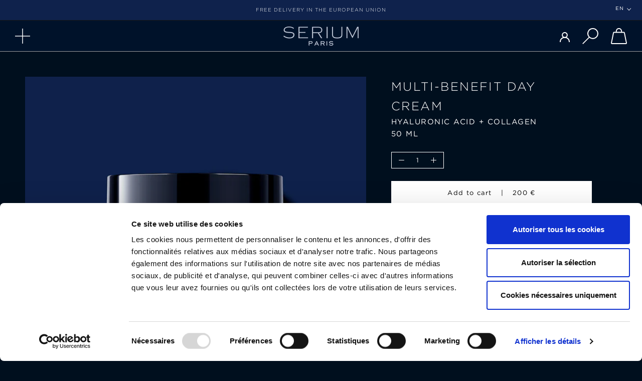

--- FILE ---
content_type: text/html; charset=utf-8
request_url: https://serium.paris/en/products/creme-jour-multi-bienfaits
body_size: 28687
content:
<!doctype html>

<html class="no-js" lang="en">
  <head>
    <meta charset="utf-8"> 
    <meta http-equiv="X-UA-Compatible" content="IE=edge,chrome=1">
    <!--<meta name="viewport" content="width=device-width, initial-scale=1.0, height=device-height, minimum-scale=1.0, maximum-scale=1.0">-->
    <meta name="viewport" content="width=device-width, initial-scale=1.0, height=device-height, user-scalable=no">
    <meta name="HandheldFriendly" content="true" />
    <meta name="MobileOptimized" content="375" />
    <meta name="theme-color" content="">

    <title>
      Multi-benefit day cream &ndash; Serium Paris
    </title><meta name="description" content="Serium - Multi-action day cream enriched with hyaluronic acid and collagen - Visible results: hydrates, revitalizes, gives radiance and a luminous complexion - Ingredients of natural origin - Made in France"><link rel="canonical" href="https://serium.paris/en/products/creme-jour-multi-bienfaits"><link rel="shortcut icon" href="//serium.paris/cdn/shop/files/DE00814_FAVICONS_ALL_BRANDS_SE_2_96x.png?v=1730895029" type="image/png"><meta property="og:type" content="product">
  <meta property="og:title" content="Multi-benefit day cream"><meta property="og:image" content="http://serium.paris/cdn/shop/products/Serium_Creme_jour_multi-bienfaits_pot_50_ml.jpg?v=1614356619">
    <meta property="og:image:secure_url" content="https://serium.paris/cdn/shop/products/Serium_Creme_jour_multi-bienfaits_pot_50_ml.jpg?v=1614356619">
    <meta property="og:image:width" content="1700">
    <meta property="og:image:height" content="1700"><meta property="product:price:amount" content="200,00">
  <meta property="product:price:currency" content="EUR"><meta property="og:description" content="Serium - Multi-action day cream enriched with hyaluronic acid and collagen - Visible results: hydrates, revitalizes, gives radiance and a luminous complexion - Ingredients of natural origin - Made in France"><meta property="og:url" content="https://serium.paris/en/products/creme-jour-multi-bienfaits">
<meta property="og:site_name" content="Serium Paris"><meta name="twitter:card" content="summary"><meta name="twitter:title" content="Multi-benefit day cream">
  <meta name="twitter:description" content="SERIUM PARIS day cream is an exceptional treatment made in France that offers multiple benefits: hydration, anti-aging action and skin radiance.

Its formula, composed of 97% of ingredients of natural origin, is enriched with:
&amp;bull; Hyaluronic acid, recognized for its benefits: hydration, regeneration, plumping effect.
&amp;bull; Marine collagen, renowned for its moisturizing power and restorative action.

Proven efficacy, visible results from 7 days *:
&amp;bull; 79% of women find their skin hydrated
&amp;bull; 79% consider their skin regenerated
&amp;bull; 71% believe that age marks are reduced
* Clinical study carried out by an independent laboratory - twice daily application - 24 subjects - 56 days
">
  <meta name="twitter:image" content="https://serium.paris/cdn/shop/products/Serium_Creme_jour_multi-bienfaits_pot_50_ml_600x600_crop_center.jpg?v=1614356619">

    <script>window.performance && window.performance.mark && window.performance.mark('shopify.content_for_header.start');</script><meta id="shopify-digital-wallet" name="shopify-digital-wallet" content="/52001341598/digital_wallets/dialog">
<meta name="shopify-checkout-api-token" content="813c19116bd791c390fb049cd1b7173b">
<meta id="in-context-paypal-metadata" data-shop-id="52001341598" data-venmo-supported="false" data-environment="production" data-locale="en_US" data-paypal-v4="true" data-currency="EUR">
<link rel="alternate" hreflang="x-default" href="https://serium.paris/products/creme-jour-multi-bienfaits">
<link rel="alternate" hreflang="fr" href="https://serium.paris/products/creme-jour-multi-bienfaits">
<link rel="alternate" hreflang="en" href="https://serium.paris/en/products/creme-jour-multi-bienfaits">
<link rel="alternate" hreflang="de" href="https://serium.paris/de/products/creme-jour-multi-bienfaits">
<link rel="alternate" hreflang="es" href="https://serium.paris/es/products/creme-jour-multi-bienfaits">
<link rel="alternate" hreflang="it" href="https://serium.paris/it/products/creme-jour-multi-bienfaits">
<link rel="alternate" type="application/json+oembed" href="https://serium.paris/en/products/creme-jour-multi-bienfaits.oembed">
<script async="async" src="/checkouts/internal/preloads.js?locale=en-FR"></script>
<link rel="preconnect" href="https://shop.app" crossorigin="anonymous">
<script async="async" src="https://shop.app/checkouts/internal/preloads.js?locale=en-FR&shop_id=52001341598" crossorigin="anonymous"></script>
<script id="apple-pay-shop-capabilities" type="application/json">{"shopId":52001341598,"countryCode":"FR","currencyCode":"EUR","merchantCapabilities":["supports3DS"],"merchantId":"gid:\/\/shopify\/Shop\/52001341598","merchantName":"Serium Paris","requiredBillingContactFields":["postalAddress","email"],"requiredShippingContactFields":["postalAddress","email"],"shippingType":"shipping","supportedNetworks":["visa","masterCard","amex","maestro"],"total":{"type":"pending","label":"Serium Paris","amount":"1.00"},"shopifyPaymentsEnabled":true,"supportsSubscriptions":true}</script>
<script id="shopify-features" type="application/json">{"accessToken":"813c19116bd791c390fb049cd1b7173b","betas":["rich-media-storefront-analytics"],"domain":"serium.paris","predictiveSearch":true,"shopId":52001341598,"locale":"en"}</script>
<script>var Shopify = Shopify || {};
Shopify.shop = "serium-paris-shop.myshopify.com";
Shopify.locale = "en";
Shopify.currency = {"active":"EUR","rate":"1.0"};
Shopify.country = "FR";
Shopify.theme = {"name":"Serium Paris v1.0 Prod","id":116751597726,"schema_name":"Prestige","schema_version":"4.8.1","theme_store_id":null,"role":"main"};
Shopify.theme.handle = "null";
Shopify.theme.style = {"id":null,"handle":null};
Shopify.cdnHost = "serium.paris/cdn";
Shopify.routes = Shopify.routes || {};
Shopify.routes.root = "/en/";</script>
<script type="module">!function(o){(o.Shopify=o.Shopify||{}).modules=!0}(window);</script>
<script>!function(o){function n(){var o=[];function n(){o.push(Array.prototype.slice.apply(arguments))}return n.q=o,n}var t=o.Shopify=o.Shopify||{};t.loadFeatures=n(),t.autoloadFeatures=n()}(window);</script>
<script>
  window.ShopifyPay = window.ShopifyPay || {};
  window.ShopifyPay.apiHost = "shop.app\/pay";
  window.ShopifyPay.redirectState = null;
</script>
<script id="shop-js-analytics" type="application/json">{"pageType":"product"}</script>
<script defer="defer" async type="module" src="//serium.paris/cdn/shopifycloud/shop-js/modules/v2/client.init-shop-cart-sync_BT-GjEfc.en.esm.js"></script>
<script defer="defer" async type="module" src="//serium.paris/cdn/shopifycloud/shop-js/modules/v2/chunk.common_D58fp_Oc.esm.js"></script>
<script defer="defer" async type="module" src="//serium.paris/cdn/shopifycloud/shop-js/modules/v2/chunk.modal_xMitdFEc.esm.js"></script>
<script type="module">
  await import("//serium.paris/cdn/shopifycloud/shop-js/modules/v2/client.init-shop-cart-sync_BT-GjEfc.en.esm.js");
await import("//serium.paris/cdn/shopifycloud/shop-js/modules/v2/chunk.common_D58fp_Oc.esm.js");
await import("//serium.paris/cdn/shopifycloud/shop-js/modules/v2/chunk.modal_xMitdFEc.esm.js");

  window.Shopify.SignInWithShop?.initShopCartSync?.({"fedCMEnabled":true,"windoidEnabled":true});

</script>
<script>
  window.Shopify = window.Shopify || {};
  if (!window.Shopify.featureAssets) window.Shopify.featureAssets = {};
  window.Shopify.featureAssets['shop-js'] = {"shop-cart-sync":["modules/v2/client.shop-cart-sync_DZOKe7Ll.en.esm.js","modules/v2/chunk.common_D58fp_Oc.esm.js","modules/v2/chunk.modal_xMitdFEc.esm.js"],"init-fed-cm":["modules/v2/client.init-fed-cm_B6oLuCjv.en.esm.js","modules/v2/chunk.common_D58fp_Oc.esm.js","modules/v2/chunk.modal_xMitdFEc.esm.js"],"shop-cash-offers":["modules/v2/client.shop-cash-offers_D2sdYoxE.en.esm.js","modules/v2/chunk.common_D58fp_Oc.esm.js","modules/v2/chunk.modal_xMitdFEc.esm.js"],"shop-login-button":["modules/v2/client.shop-login-button_QeVjl5Y3.en.esm.js","modules/v2/chunk.common_D58fp_Oc.esm.js","modules/v2/chunk.modal_xMitdFEc.esm.js"],"pay-button":["modules/v2/client.pay-button_DXTOsIq6.en.esm.js","modules/v2/chunk.common_D58fp_Oc.esm.js","modules/v2/chunk.modal_xMitdFEc.esm.js"],"shop-button":["modules/v2/client.shop-button_DQZHx9pm.en.esm.js","modules/v2/chunk.common_D58fp_Oc.esm.js","modules/v2/chunk.modal_xMitdFEc.esm.js"],"avatar":["modules/v2/client.avatar_BTnouDA3.en.esm.js"],"init-windoid":["modules/v2/client.init-windoid_CR1B-cfM.en.esm.js","modules/v2/chunk.common_D58fp_Oc.esm.js","modules/v2/chunk.modal_xMitdFEc.esm.js"],"init-shop-for-new-customer-accounts":["modules/v2/client.init-shop-for-new-customer-accounts_C_vY_xzh.en.esm.js","modules/v2/client.shop-login-button_QeVjl5Y3.en.esm.js","modules/v2/chunk.common_D58fp_Oc.esm.js","modules/v2/chunk.modal_xMitdFEc.esm.js"],"init-shop-email-lookup-coordinator":["modules/v2/client.init-shop-email-lookup-coordinator_BI7n9ZSv.en.esm.js","modules/v2/chunk.common_D58fp_Oc.esm.js","modules/v2/chunk.modal_xMitdFEc.esm.js"],"init-shop-cart-sync":["modules/v2/client.init-shop-cart-sync_BT-GjEfc.en.esm.js","modules/v2/chunk.common_D58fp_Oc.esm.js","modules/v2/chunk.modal_xMitdFEc.esm.js"],"shop-toast-manager":["modules/v2/client.shop-toast-manager_DiYdP3xc.en.esm.js","modules/v2/chunk.common_D58fp_Oc.esm.js","modules/v2/chunk.modal_xMitdFEc.esm.js"],"init-customer-accounts":["modules/v2/client.init-customer-accounts_D9ZNqS-Q.en.esm.js","modules/v2/client.shop-login-button_QeVjl5Y3.en.esm.js","modules/v2/chunk.common_D58fp_Oc.esm.js","modules/v2/chunk.modal_xMitdFEc.esm.js"],"init-customer-accounts-sign-up":["modules/v2/client.init-customer-accounts-sign-up_iGw4briv.en.esm.js","modules/v2/client.shop-login-button_QeVjl5Y3.en.esm.js","modules/v2/chunk.common_D58fp_Oc.esm.js","modules/v2/chunk.modal_xMitdFEc.esm.js"],"shop-follow-button":["modules/v2/client.shop-follow-button_CqMgW2wH.en.esm.js","modules/v2/chunk.common_D58fp_Oc.esm.js","modules/v2/chunk.modal_xMitdFEc.esm.js"],"checkout-modal":["modules/v2/client.checkout-modal_xHeaAweL.en.esm.js","modules/v2/chunk.common_D58fp_Oc.esm.js","modules/v2/chunk.modal_xMitdFEc.esm.js"],"shop-login":["modules/v2/client.shop-login_D91U-Q7h.en.esm.js","modules/v2/chunk.common_D58fp_Oc.esm.js","modules/v2/chunk.modal_xMitdFEc.esm.js"],"lead-capture":["modules/v2/client.lead-capture_BJmE1dJe.en.esm.js","modules/v2/chunk.common_D58fp_Oc.esm.js","modules/v2/chunk.modal_xMitdFEc.esm.js"],"payment-terms":["modules/v2/client.payment-terms_Ci9AEqFq.en.esm.js","modules/v2/chunk.common_D58fp_Oc.esm.js","modules/v2/chunk.modal_xMitdFEc.esm.js"]};
</script>
<script id="__st">var __st={"a":52001341598,"offset":3600,"reqid":"12a94b95-e07b-4ff8-9dff-d5eccfdb3cdf-1769120658","pageurl":"serium.paris\/en\/products\/creme-jour-multi-bienfaits","u":"8f20eea1c1f6","p":"product","rtyp":"product","rid":5980737011870};</script>
<script>window.ShopifyPaypalV4VisibilityTracking = true;</script>
<script id="captcha-bootstrap">!function(){'use strict';const t='contact',e='account',n='new_comment',o=[[t,t],['blogs',n],['comments',n],[t,'customer']],c=[[e,'customer_login'],[e,'guest_login'],[e,'recover_customer_password'],[e,'create_customer']],r=t=>t.map((([t,e])=>`form[action*='/${t}']:not([data-nocaptcha='true']) input[name='form_type'][value='${e}']`)).join(','),a=t=>()=>t?[...document.querySelectorAll(t)].map((t=>t.form)):[];function s(){const t=[...o],e=r(t);return a(e)}const i='password',u='form_key',d=['recaptcha-v3-token','g-recaptcha-response','h-captcha-response',i],f=()=>{try{return window.sessionStorage}catch{return}},m='__shopify_v',_=t=>t.elements[u];function p(t,e,n=!1){try{const o=window.sessionStorage,c=JSON.parse(o.getItem(e)),{data:r}=function(t){const{data:e,action:n}=t;return t[m]||n?{data:e,action:n}:{data:t,action:n}}(c);for(const[e,n]of Object.entries(r))t.elements[e]&&(t.elements[e].value=n);n&&o.removeItem(e)}catch(o){console.error('form repopulation failed',{error:o})}}const l='form_type',E='cptcha';function T(t){t.dataset[E]=!0}const w=window,h=w.document,L='Shopify',v='ce_forms',y='captcha';let A=!1;((t,e)=>{const n=(g='f06e6c50-85a8-45c8-87d0-21a2b65856fe',I='https://cdn.shopify.com/shopifycloud/storefront-forms-hcaptcha/ce_storefront_forms_captcha_hcaptcha.v1.5.2.iife.js',D={infoText:'Protected by hCaptcha',privacyText:'Privacy',termsText:'Terms'},(t,e,n)=>{const o=w[L][v],c=o.bindForm;if(c)return c(t,g,e,D).then(n);var r;o.q.push([[t,g,e,D],n]),r=I,A||(h.body.append(Object.assign(h.createElement('script'),{id:'captcha-provider',async:!0,src:r})),A=!0)});var g,I,D;w[L]=w[L]||{},w[L][v]=w[L][v]||{},w[L][v].q=[],w[L][y]=w[L][y]||{},w[L][y].protect=function(t,e){n(t,void 0,e),T(t)},Object.freeze(w[L][y]),function(t,e,n,w,h,L){const[v,y,A,g]=function(t,e,n){const i=e?o:[],u=t?c:[],d=[...i,...u],f=r(d),m=r(i),_=r(d.filter((([t,e])=>n.includes(e))));return[a(f),a(m),a(_),s()]}(w,h,L),I=t=>{const e=t.target;return e instanceof HTMLFormElement?e:e&&e.form},D=t=>v().includes(t);t.addEventListener('submit',(t=>{const e=I(t);if(!e)return;const n=D(e)&&!e.dataset.hcaptchaBound&&!e.dataset.recaptchaBound,o=_(e),c=g().includes(e)&&(!o||!o.value);(n||c)&&t.preventDefault(),c&&!n&&(function(t){try{if(!f())return;!function(t){const e=f();if(!e)return;const n=_(t);if(!n)return;const o=n.value;o&&e.removeItem(o)}(t);const e=Array.from(Array(32),(()=>Math.random().toString(36)[2])).join('');!function(t,e){_(t)||t.append(Object.assign(document.createElement('input'),{type:'hidden',name:u})),t.elements[u].value=e}(t,e),function(t,e){const n=f();if(!n)return;const o=[...t.querySelectorAll(`input[type='${i}']`)].map((({name:t})=>t)),c=[...d,...o],r={};for(const[a,s]of new FormData(t).entries())c.includes(a)||(r[a]=s);n.setItem(e,JSON.stringify({[m]:1,action:t.action,data:r}))}(t,e)}catch(e){console.error('failed to persist form',e)}}(e),e.submit())}));const S=(t,e)=>{t&&!t.dataset[E]&&(n(t,e.some((e=>e===t))),T(t))};for(const o of['focusin','change'])t.addEventListener(o,(t=>{const e=I(t);D(e)&&S(e,y())}));const B=e.get('form_key'),M=e.get(l),P=B&&M;t.addEventListener('DOMContentLoaded',(()=>{const t=y();if(P)for(const e of t)e.elements[l].value===M&&p(e,B);[...new Set([...A(),...v().filter((t=>'true'===t.dataset.shopifyCaptcha))])].forEach((e=>S(e,t)))}))}(h,new URLSearchParams(w.location.search),n,t,e,['guest_login'])})(!0,!0)}();</script>
<script integrity="sha256-4kQ18oKyAcykRKYeNunJcIwy7WH5gtpwJnB7kiuLZ1E=" data-source-attribution="shopify.loadfeatures" defer="defer" src="//serium.paris/cdn/shopifycloud/storefront/assets/storefront/load_feature-a0a9edcb.js" crossorigin="anonymous"></script>
<script crossorigin="anonymous" defer="defer" src="//serium.paris/cdn/shopifycloud/storefront/assets/shopify_pay/storefront-65b4c6d7.js?v=20250812"></script>
<script data-source-attribution="shopify.dynamic_checkout.dynamic.init">var Shopify=Shopify||{};Shopify.PaymentButton=Shopify.PaymentButton||{isStorefrontPortableWallets:!0,init:function(){window.Shopify.PaymentButton.init=function(){};var t=document.createElement("script");t.src="https://serium.paris/cdn/shopifycloud/portable-wallets/latest/portable-wallets.en.js",t.type="module",document.head.appendChild(t)}};
</script>
<script data-source-attribution="shopify.dynamic_checkout.buyer_consent">
  function portableWalletsHideBuyerConsent(e){var t=document.getElementById("shopify-buyer-consent"),n=document.getElementById("shopify-subscription-policy-button");t&&n&&(t.classList.add("hidden"),t.setAttribute("aria-hidden","true"),n.removeEventListener("click",e))}function portableWalletsShowBuyerConsent(e){var t=document.getElementById("shopify-buyer-consent"),n=document.getElementById("shopify-subscription-policy-button");t&&n&&(t.classList.remove("hidden"),t.removeAttribute("aria-hidden"),n.addEventListener("click",e))}window.Shopify?.PaymentButton&&(window.Shopify.PaymentButton.hideBuyerConsent=portableWalletsHideBuyerConsent,window.Shopify.PaymentButton.showBuyerConsent=portableWalletsShowBuyerConsent);
</script>
<script data-source-attribution="shopify.dynamic_checkout.cart.bootstrap">document.addEventListener("DOMContentLoaded",(function(){function t(){return document.querySelector("shopify-accelerated-checkout-cart, shopify-accelerated-checkout")}if(t())Shopify.PaymentButton.init();else{new MutationObserver((function(e,n){t()&&(Shopify.PaymentButton.init(),n.disconnect())})).observe(document.body,{childList:!0,subtree:!0})}}));
</script>
<link id="shopify-accelerated-checkout-styles" rel="stylesheet" media="screen" href="https://serium.paris/cdn/shopifycloud/portable-wallets/latest/accelerated-checkout-backwards-compat.css" crossorigin="anonymous">
<style id="shopify-accelerated-checkout-cart">
        #shopify-buyer-consent {
  margin-top: 1em;
  display: inline-block;
  width: 100%;
}

#shopify-buyer-consent.hidden {
  display: none;
}

#shopify-subscription-policy-button {
  background: none;
  border: none;
  padding: 0;
  text-decoration: underline;
  font-size: inherit;
  cursor: pointer;
}

#shopify-subscription-policy-button::before {
  box-shadow: none;
}

      </style>

<script>window.performance && window.performance.mark && window.performance.mark('shopify.content_for_header.end');</script>

    <link rel="stylesheet" href="//serium.paris/cdn/shop/t/2/assets/theme.scss.css?v=71515699778395100741759261242">
    <link rel="stylesheet" href="//serium.paris/cdn/shop/t/2/assets/fonts.scss.css?v=76577908418602806091608163038">
    <link rel="stylesheet" href="//serium.paris/cdn/shop/t/2/assets/custom.scss.css?v=183131746719003138111659103324">

    <script>
      // This allows to expose several variables to the global scope, to be used in scripts
      window.theme = {
        pageType: "product",
        moneyFormat: "{{amount_with_comma_separator}} €",
        moneyWithCurrencyFormat: "{{amount_with_comma_separator}} € EUR",
        productImageSize: "natural",
        searchMode: "product",
        showPageTransition: true,
        showElementStaggering: true,
        showImageZooming: true
      };

      window.routes = {
        rootUrl: "\/en",
        cartUrl: "\/en\/cart",
        cartAddUrl: "\/en\/cart\/add",
        cartChangeUrl: "\/en\/cart\/change",
        searchUrl: "\/en\/search",
        productRecommendationsUrl: "\/en\/recommendations\/products"
      };

      window.languages = {
        cartAddNote: "Add Order Note",
        cartEditNote: "Edit Order Note",
        productImageLoadingError: "This image could not be loaded. Please try to reload the page.",
        productFormAddToCart: "Add to cart",
        productFormUnavailable: "Unavailable",
        productFormSoldOut: "Sold Out",
        shippingEstimatorOneResult: "1 option available:",
        shippingEstimatorMoreResults: "{{count}} options available:",
        shippingEstimatorNoResults: "No shipping could be found"
      };

      window.lazySizesConfig = {
        loadHidden: false,
        hFac: 0.5,
        expFactor: 2,
        ricTimeout: 150,
        lazyClass: 'Image--lazyLoad',
        loadingClass: 'Image--lazyLoading',
        loadedClass: 'Image--lazyLoaded'
      };

      document.documentElement.className = document.documentElement.className.replace('no-js', 'js');
      document.documentElement.style.setProperty('--window-height', window.innerHeight + 'px');

      // We do a quick detection of some features (we could use Modernizr but for so little...)
      (function() {
        document.documentElement.className += ((window.CSS && window.CSS.supports('(position: sticky) or (position: -webkit-sticky)')) ? ' supports-sticky' : ' no-supports-sticky');
        document.documentElement.className += (window.matchMedia('(-moz-touch-enabled: 1), (hover: none)')).matches ? ' no-supports-hover' : ' supports-hover';
      }());
    </script>

    <script src="//serium.paris/cdn/shop/t/2/assets/lazysizes.min.js?v=174358363404432586981608163011" async></script><script src="//serium.paris/cdn/shop/t/2/assets/libs.min.js?v=26178543184394469741608163012" defer></script>
    <script src="//serium.paris/cdn/shop/t/2/assets/theme.min.js?v=28495471557109698641608163014" defer></script>
    <script src="//serium.paris/cdn/shop/t/2/assets/custom.js?v=183944157590872491501608163005" defer></script>
    <script id="Cookiebot" src="https://consent.cookiebot.com/uc.js" data-cbid="31eea855-cc49-4ab9-a64c-219cd0d9f334" data-blockingmode="auto" type="text/javascript"></script>

    <script>
      (function () {
        window.onpageshow = function() {
          if (window.theme.showPageTransition) {
            var pageTransition = document.querySelector('.PageTransition');

            if (pageTransition) {
              pageTransition.style.visibility = 'visible';
              pageTransition.style.opacity = '0';
            }
          }

          // When the page is loaded from the cache, we have to reload the cart content
          document.documentElement.dispatchEvent(new CustomEvent('cart:refresh', {
            bubbles: true
          }));
        };
      })();
    </script>

    
  <script type="application/ld+json">
  {
    "@context": "http://schema.org",
    "@type": "Product",
    "offers": [{
          "@type": "Offer",
          "name": "Default Title",
          "availability":"https://schema.org/InStock",
          "price": 200.0,
          "priceCurrency": "EUR",
          "priceValidUntil": "2026-02-01","sku": "100","url": "/en/products/creme-jour-multi-bienfaits/en/products/creme-jour-multi-bienfaits?variant=37209041731742"
        }
],
    "brand": {
      "name": "Serium"
    },
    "name": "Multi-benefit day cream",
    "description": "SERIUM PARIS day cream is an exceptional treatment made in France that offers multiple benefits: hydration, anti-aging action and skin radiance.\n\nIts formula, composed of 97% of ingredients of natural origin, is enriched with:\n\u0026bull; Hyaluronic acid, recognized for its benefits: hydration, regeneration, plumping effect.\n\u0026bull; Marine collagen, renowned for its moisturizing power and restorative action.\n\nProven efficacy, visible results from 7 days *:\n\u0026bull; 79% of women find their skin hydrated\n\u0026bull; 79% consider their skin regenerated\n\u0026bull; 71% believe that age marks are reduced\n* Clinical study carried out by an independent laboratory - twice daily application - 24 subjects - 56 days\n",
    "category": "",
    "url": "/en/products/creme-jour-multi-bienfaits/en/products/creme-jour-multi-bienfaits",
    "sku": "100",
    "image": {
      "@type": "ImageObject",
      "url": "https://serium.paris/cdn/shop/products/Serium_Creme_jour_multi-bienfaits_pot_50_ml_1024x.jpg?v=1614356619",
      "image": "https://serium.paris/cdn/shop/products/Serium_Creme_jour_multi-bienfaits_pot_50_ml_1024x.jpg?v=1614356619",
      "name": "Serium_Creme_jour_multi-bienfaits_pot_50_ml",
      "width": "1024",
      "height": "1024"
    }
  }
  </script>



  <script type="application/ld+json">
  {
    "@context": "http://schema.org",
    "@type": "BreadcrumbList",
  "itemListElement": [{
      "@type": "ListItem",
      "position": 1,
      "name": "Translation missing: en.general.breadcrumb.home",
      "item": "https://serium.paris"
    },{
          "@type": "ListItem",
          "position": 2,
          "name": "Multi-benefit day cream",
          "item": "https://serium.paris/en/products/creme-jour-multi-bienfaits"
        }]
  }
  </script>

  

    <link href="//serium.paris/cdn/shop/t/2/assets/translation-lab-language-dropdown.css?v=114623527939918775171608163019" rel="stylesheet" type="text/css" media="all" />
<!-- BEGIN app block: shopify://apps/t-lab-ai-language-translate/blocks/custom_translations/b5b83690-efd4-434d-8c6a-a5cef4019faf --><!-- BEGIN app snippet: custom_translation_scripts --><script>
(()=>{var o=/\([0-9]+?\)$/,M=/\r?\n|\r|\t|\xa0|\u200B|\u200E|&nbsp;| /g,v=/<\/?[a-z][\s\S]*>/i,t=/^(https?:\/\/|\/\/)[^\s/$.?#].[^\s]*$/i,k=/\{\{\s*([a-zA-Z_]\w*)\s*\}\}/g,p=/\{\{\s*([a-zA-Z_]\w*)\s*\}\}/,r=/^(https:)?\/\/cdn\.shopify\.com\/(.+)\.(png|jpe?g|gif|webp|svgz?|bmp|tiff?|ico|avif)/i,e=/^(https:)?\/\/cdn\.shopify\.com/i,a=/\b(?:https?|ftp)?:?\/\/?[^\s\/]+\/[^\s]+\.(?:png|jpe?g|gif|webp|svgz?|bmp|tiff?|ico|avif)\b/i,I=/url\(['"]?(.*?)['"]?\)/,m="__label:",i=document.createElement("textarea"),u={t:["src","data-src","data-source","data-href","data-zoom","data-master","data-bg","base-src"],i:["srcset","data-srcset"],o:["href","data-href"],u:["href","data-href","data-src","data-zoom"]},g=new Set(["img","picture","button","p","a","input"]),h=16.67,s=function(n){return n.nodeType===Node.ELEMENT_NODE},c=function(n){return n.nodeType===Node.TEXT_NODE};function w(n){return r.test(n.trim())||a.test(n.trim())}function b(n){return(n=>(n=n.trim(),t.test(n)))(n)||e.test(n.trim())}var l=function(n){return!n||0===n.trim().length};function j(n){return i.innerHTML=n,i.value}function T(n){return A(j(n))}function A(n){return n.trim().replace(o,"").replace(M,"").trim()}var _=1e3;function D(n){n=n.trim().replace(M,"").replace(/&amp;/g,"&").replace(/&gt;/g,">").replace(/&lt;/g,"<").trim();return n.length>_?N(n):n}function E(n){return n.trim().toLowerCase().replace(/^https:/i,"")}function N(n){for(var t=5381,r=0;r<n.length;r++)t=(t<<5)+t^n.charCodeAt(r);return(t>>>0).toString(36)}function f(n){for(var t=document.createElement("template"),r=(t.innerHTML=n,["SCRIPT","IFRAME","OBJECT","EMBED","LINK","META"]),e=/^(on\w+|srcdoc|style)$/i,a=document.createTreeWalker(t.content,NodeFilter.SHOW_ELEMENT),i=a.nextNode();i;i=a.nextNode()){var o=i;if(r.includes(o.nodeName))o.remove();else for(var u=o.attributes.length-1;0<=u;--u)e.test(o.attributes[u].name)&&o.removeAttribute(o.attributes[u].name)}return t.innerHTML}function d(n,t,r){void 0===r&&(r=20);for(var e=n,a=0;e&&e.parentElement&&a<r;){for(var i=e.parentElement,o=0,u=t;o<u.length;o++)for(var s=u[o],c=0,l=s.l;c<l.length;c++){var f=l[c];switch(f.type){case"class":for(var d=0,v=i.classList;d<v.length;d++){var p=v[d];if(f.value.test(p))return s.label}break;case"id":if(i.id&&f.value.test(i.id))return s.label;break;case"attribute":if(i.hasAttribute(f.name)){if(!f.value)return s.label;var m=i.getAttribute(f.name);if(m&&f.value.test(m))return s.label}}}e=i,a++}return"unknown"}function y(n,t){var r,e,a;"function"==typeof window.fetch&&"AbortController"in window?(r=new AbortController,e=setTimeout(function(){return r.abort()},3e3),fetch(n,{credentials:"same-origin",signal:r.signal}).then(function(n){return clearTimeout(e),n.ok?n.json():Promise.reject(n)}).then(t).catch(console.error)):((a=new XMLHttpRequest).onreadystatechange=function(){4===a.readyState&&200===a.status&&t(JSON.parse(a.responseText))},a.open("GET",n,!0),a.timeout=3e3,a.send())}function O(){var l=/([^\s]+)\.(png|jpe?g|gif|webp|svgz?|bmp|tiff?|ico|avif)$/i,f=/_(\{width\}x*|\{width\}x\{height\}|\d{3,4}x\d{3,4}|\d{3,4}x|x\d{3,4}|pinco|icon|thumb|small|compact|medium|large|grande|original|master)(_crop_\w+)*(@[2-3]x)*(.progressive)*$/i,d=/^(https?|ftp|file):\/\//i;function r(n){var t,r="".concat(n.path).concat(n.v).concat(null!=(r=n.size)?r:"",".").concat(n.p);return n.m&&(r="".concat(n.path).concat(n.m,"/").concat(n.v).concat(null!=(t=n.size)?t:"",".").concat(n.p)),n.host&&(r="".concat(null!=(t=n.protocol)?t:"","//").concat(n.host).concat(r)),n.g&&(r+=n.g),r}return{h:function(n){var t=!0,r=(d.test(n)||n.startsWith("//")||(t=!1,n="https://example.com"+n),t);n.startsWith("//")&&(r=!1,n="https:"+n);try{new URL(n)}catch(n){return null}var e,a,i,o,u,s,n=new URL(n),c=n.pathname.split("/").filter(function(n){return n});return c.length<1||(a=c.pop(),e=null!=(e=c.pop())?e:null,null===(a=a.match(l)))?null:(s=a[1],a=a[2],i=s.match(f),o=s,(u=null)!==i&&(o=s.substring(0,i.index),u=i[0]),s=0<c.length?"/"+c.join("/")+"/":"/",{protocol:r?n.protocol:null,host:t?n.host:null,path:s,g:n.search,m:e,v:o,size:u,p:a,version:n.searchParams.get("v"),width:n.searchParams.get("width")})},T:r,S:function(n){return(n.m?"/".concat(n.m,"/"):"/").concat(n.v,".").concat(n.p)},M:function(n){return(n.m?"/".concat(n.m,"/"):"/").concat(n.v,".").concat(n.p,"?v=").concat(n.version||"0")},k:function(n,t){return r({protocol:t.protocol,host:t.host,path:t.path,g:t.g,m:t.m,v:t.v,size:n.size,p:t.p,version:t.version,width:t.width})}}}var x,S,C={},H={};function q(p,n){var m=new Map,g=new Map,i=new Map,r=new Map,e=new Map,a=new Map,o=new Map,u=function(n){return n.toLowerCase().replace(/[\s\W_]+/g,"")},s=new Set(n.A.map(u)),c=0,l=!1,f=!1,d=O();function v(n,t,r){s.has(u(n))||n&&t&&(r.set(n,t),l=!0)}function t(n,t){if(n&&n.trim()&&0!==m.size){var r=A(n),e=H[r];if(e&&(p.log("dictionary",'Overlapping text: "'.concat(n,'" related to html: "').concat(e,'"')),t)&&(n=>{if(n)for(var t=h(n.outerHTML),r=t._,e=(t.I||(r=0),n.parentElement),a=0;e&&a<5;){var i=h(e.outerHTML),o=i.I,i=i._;if(o){if(p.log("dictionary","Ancestor depth ".concat(a,": overlap score=").concat(i.toFixed(3),", base=").concat(r.toFixed(3))),r<i)return 1;if(i<r&&0<r)return}e=e.parentElement,a++}})(t))p.log("dictionary",'Skipping text translation for "'.concat(n,'" because an ancestor HTML translation exists'));else{e=m.get(r);if(e)return e;var a=n;if(a&&a.trim()&&0!==g.size){for(var i,o,u,s=g.entries(),c=s.next();!c.done;){var l=c.value[0],f=c.value[1],d=a.trim().match(l);if(d&&1<d.length){i=l,o=f,u=d;break}c=s.next()}if(i&&o&&u){var v=u.slice(1),t=o.match(k);if(t&&t.length===v.length)return t.reduce(function(n,t,r){return n.replace(t,v[r])},o)}}}}return null}function h(n){var r,e,a;return!n||!n.trim()||0===i.size?{I:null,_:0}:(r=D(n),a=0,(e=null)!=(n=i.get(r))?{I:n,_:1}:(i.forEach(function(n,t){-1!==t.indexOf(r)&&(t=r.length/t.length,a<t)&&(a=t,e=n)}),{I:e,_:a}))}function w(n){return n&&n.trim()&&0!==i.size&&(n=D(n),null!=(n=i.get(n)))?n:null}function b(n){if(n&&n.trim()&&0!==r.size){var t=E(n),t=r.get(t);if(t)return t;t=d.h(n);if(t){n=d.M(t).toLowerCase(),n=r.get(n);if(n)return n;n=d.S(t).toLowerCase(),t=r.get(n);if(t)return t}}return null}function T(n){return!n||!n.trim()||0===e.size||void 0===(n=e.get(A(n)))?null:n}function y(n){return!n||!n.trim()||0===a.size||void 0===(n=a.get(E(n)))?null:n}function x(n){var t;return!n||!n.trim()||0===o.size?null:null!=(t=o.get(A(n)))?t:(t=D(n),void 0!==(n=o.get(t))?n:null)}function S(){var n={j:m,D:g,N:i,O:r,C:e,H:a,q:o,L:l,R:c,F:C};return JSON.stringify(n,function(n,t){return t instanceof Map?Object.fromEntries(t.entries()):t})}return{J:function(n,t){v(n,t,m)},U:function(n,t){n&&t&&(n=new RegExp("^".concat(n,"$"),"s"),g.set(n,t),l=!0)},$:function(n,t){var r;n!==t&&(v((r=j(r=n).trim().replace(M,"").trim()).length>_?N(r):r,t,i),c=Math.max(c,n.length))},P:function(n,t){v(n,t,r),(n=d.h(n))&&(v(d.M(n).toLowerCase(),t,r),v(d.S(n).toLowerCase(),t,r))},G:function(n,t){v(n.replace("[img-alt]","").replace(M,"").trim(),t,e)},B:function(n,t){v(n,t,a)},W:function(n,t){f=!0,v(n,t,o)},V:function(){return p.log("dictionary","Translation dictionaries: ",S),i.forEach(function(n,r){m.forEach(function(n,t){r!==t&&-1!==r.indexOf(t)&&(C[t]=A(n),H[t]=r)})}),p.log("dictionary","appliedTextTranslations: ",JSON.stringify(C)),p.log("dictionary","overlappingTexts: ",JSON.stringify(H)),{L:l,Z:f,K:t,X:w,Y:b,nn:T,tn:y,rn:x}}}}function z(n,t,r){function f(n,t){t=n.split(t);return 2===t.length?t[1].trim()?t:[t[0]]:[n]}var d=q(r,t);return n.forEach(function(n){if(n){var c,l=n.name,n=n.value;if(l&&n){if("string"==typeof n)try{c=JSON.parse(n)}catch(n){return void r.log("dictionary","Invalid metafield JSON for "+l,function(){return String(n)})}else c=n;c&&Object.keys(c).forEach(function(e){if(e){var n,t,r,a=c[e];if(a)if(e!==a)if(l.includes("judge"))r=T(e),d.W(r,a);else if(e.startsWith("[img-alt]"))d.G(e,a);else if(e.startsWith("[img-src]"))n=E(e.replace("[img-src]","")),d.P(n,a);else if(v.test(e))d.$(e,a);else if(w(e))n=E(e),d.P(n,a);else if(b(e))r=E(e),d.B(r,a);else if("/"===(n=(n=e).trim())[0]&&"/"!==n[1]&&(r=E(e),d.B(r,a),r=T(e),d.J(r,a)),p.test(e))(s=(r=e).match(k))&&0<s.length&&(t=r.replace(/[-\/\\^$*+?.()|[\]]/g,"\\$&"),s.forEach(function(n){t=t.replace(n,"(.*)")}),d.U(t,a));else if(e.startsWith(m))r=a.replace(m,""),s=e.replace(m,""),d.J(T(s),r);else{if("product_tags"===l)for(var i=0,o=["_",":"];i<o.length;i++){var u=(n=>{if(e.includes(n)){var t=f(e,n),r=f(a,n);if(t.length===r.length)return t.forEach(function(n,t){n!==r[t]&&(d.J(T(n),r[t]),d.J(T("".concat(n,":")),"".concat(r[t],":")))}),{value:void 0}}})(o[i]);if("object"==typeof u)return u.value}var s=T(e);s!==a&&d.J(s,a)}}})}}}),d.V()}function L(y,x){var e=[{label:"judge-me",l:[{type:"class",value:/jdgm/i},{type:"id",value:/judge-me/i},{type:"attribute",name:"data-widget-name",value:/review_widget/i}]}],a=O();function S(r,n,e){n.forEach(function(n){var t=r.getAttribute(n);t&&(t=n.includes("href")?e.tn(t):e.K(t))&&r.setAttribute(n,t)})}function M(n,t,r){var e,a=n.getAttribute(t);a&&((e=i(a=E(a.split("&")[0]),r))?n.setAttribute(t,e):(e=r.tn(a))&&n.setAttribute(t,e))}function k(n,t,r){var e=n.getAttribute(t);e&&(e=((n,t)=>{var r=(n=n.split(",").filter(function(n){return null!=n&&""!==n.trim()}).map(function(n){var n=n.trim().split(/\s+/),t=n[0].split("?"),r=t[0],t=t[1],t=t?t.split("&"):[],e=((n,t)=>{for(var r=0;r<n.length;r++)if(t(n[r]))return n[r];return null})(t,function(n){return n.startsWith("v=")}),t=t.filter(function(n){return!n.startsWith("v=")}),n=n[1];return{url:r,version:e,en:t.join("&"),size:n}}))[0].url;if(r=i(r=n[0].version?"".concat(r,"?").concat(n[0].version):r,t)){var e=a.h(r);if(e)return n.map(function(n){var t=n.url,r=a.h(t);return r&&(t=a.k(r,e)),n.en&&(r=t.includes("?")?"&":"?",t="".concat(t).concat(r).concat(n.en)),t=n.size?"".concat(t," ").concat(n.size):t}).join(",")}})(e,r))&&n.setAttribute(t,e)}function i(n,t){var r=a.h(n);return null===r?null:(n=t.Y(n))?null===(n=a.h(n))?null:a.k(r,n):(n=a.S(r),null===(t=t.Y(n))||null===(n=a.h(t))?null:a.k(r,n))}function A(n,t,r){var e,a,i,o;r.an&&(e=n,a=r.on,u.o.forEach(function(n){var t=e.getAttribute(n);if(!t)return!1;!t.startsWith("/")||t.startsWith("//")||t.startsWith(a)||(t="".concat(a).concat(t),e.setAttribute(n,t))})),i=n,r=u.u.slice(),o=t,r.forEach(function(n){var t,r=i.getAttribute(n);r&&(w(r)?(t=o.Y(r))&&i.setAttribute(n,t):(t=o.tn(r))&&i.setAttribute(n,t))})}function _(t,r){var n,e,a,i,o;u.t.forEach(function(n){return M(t,n,r)}),u.i.forEach(function(n){return k(t,n,r)}),e="alt",a=r,(o=(n=t).getAttribute(e))&&((i=a.nn(o))?n.setAttribute(e,i):(i=a.K(o))&&n.setAttribute(e,i))}return{un:function(n){return!(!n||!s(n)||x.sn.includes((n=n).tagName.toLowerCase())||n.classList.contains("tl-switcher-container")||(n=n.parentNode)&&["SCRIPT","STYLE"].includes(n.nodeName.toUpperCase()))},cn:function(n){if(c(n)&&null!=(t=n.textContent)&&t.trim()){if(y.Z)if("judge-me"===d(n,e,5)){var t=y.rn(n.textContent);if(t)return void(n.textContent=j(t))}var r,t=y.K(n.textContent,n.parentElement||void 0);t&&(r=n.textContent.trim().replace(o,"").trim(),n.textContent=j(n.textContent.replace(r,t)))}},ln:function(n){if(!!l(n.textContent)||!n.innerHTML)return!1;if(y.Z&&"judge-me"===d(n,e,5)){var t=y.rn(n.innerHTML);if(t)return n.innerHTML=f(t),!0}t=y.X(n.innerHTML);return!!t&&(n.innerHTML=f(t),!0)},fn:function(n){var t,r,e,a,i,o,u,s,c,l;switch(S(n,["data-label","title"],y),n.tagName.toLowerCase()){case"span":S(n,["data-tooltip"],y);break;case"a":A(n,y,x);break;case"input":c=u=y,(l=(s=o=n).getAttribute("type"))&&("submit"===l||"button"===l)&&(l=s.getAttribute("value"),c=c.K(l))&&s.setAttribute("value",c),S(o,["placeholder"],u);break;case"textarea":S(n,["placeholder"],y);break;case"img":_(n,y);break;case"picture":for(var f=y,d=n.childNodes,v=0;v<d.length;v++){var p=d[v];if(p.tagName)switch(p.tagName.toLowerCase()){case"source":k(p,"data-srcset",f),k(p,"srcset",f);break;case"img":_(p,f)}}break;case"div":s=l=y,(u=o=c=n)&&(o=o.style.backgroundImage||o.getAttribute("data-bg")||"")&&"none"!==o&&(o=o.match(I))&&o[1]&&(o=o[1],s=s.Y(o))&&(u.style.backgroundImage='url("'.concat(s,'")')),a=c,i=l,["src","data-src","data-bg"].forEach(function(n){return M(a,n,i)}),["data-bgset"].forEach(function(n){return k(a,n,i)}),["data-href"].forEach(function(n){return S(a,[n],i)});break;case"button":r=y,(e=(t=n).getAttribute("value"))&&(r=r.K(e))&&t.setAttribute("value",r);break;case"iframe":e=y,(r=(t=n).getAttribute("src"))&&(e=e.tn(r))&&t.setAttribute("src",e);break;case"video":for(var m=n,g=y,h=["src"],w=0;w<h.length;w++){var b=h[w],T=m.getAttribute(b);T&&(T=g.tn(T))&&m.setAttribute(b,T)}}},getImageTranslation:function(n){return i(n,y)}}}function R(s,c,l){r=c.dn,e=new WeakMap;var r,e,a={add:function(n){var t=Date.now()+r;e.set(n,t)},has:function(n){var t=null!=(t=e.get(n))?t:0;return!(Date.now()>=t&&(e.delete(n),1))}},i=[],o=[],f=[],d=[],u=2*h,v=3*h;function p(n){var t,r,e;n&&(n.nodeType===Node.TEXT_NODE&&s.un(n.parentElement)?s.cn(n):s.un(n)&&(n=n,s.fn(n),t=g.has(n.tagName.toLowerCase())||(t=(t=n).getBoundingClientRect(),r=window.innerHeight||document.documentElement.clientHeight,e=window.innerWidth||document.documentElement.clientWidth,r=t.top<=r&&0<=t.top+t.height,e=t.left<=e&&0<=t.left+t.width,r&&e),a.has(n)||(t?i:o).push(n)))}function m(n){if(l.log("messageHandler","Processing element:",n),s.un(n)){var t=s.ln(n);if(a.add(n),!t){var r=n.childNodes;l.log("messageHandler","Child nodes:",r);for(var e=0;e<r.length;e++)p(r[e])}}}requestAnimationFrame(function n(){for(var t=performance.now();0<i.length;){var r=i.shift();if(r&&!a.has(r)&&m(r),performance.now()-t>=v)break}requestAnimationFrame(n)}),requestAnimationFrame(function n(){for(var t=performance.now();0<o.length;){var r=o.shift();if(r&&!a.has(r)&&m(r),performance.now()-t>=u)break}requestAnimationFrame(n)}),c.vn&&requestAnimationFrame(function n(){for(var t=performance.now();0<f.length;){var r=f.shift();if(r&&s.fn(r),performance.now()-t>=u)break}requestAnimationFrame(n)}),c.pn&&requestAnimationFrame(function n(){for(var t=performance.now();0<d.length;){var r=d.shift();if(r&&s.cn(r),performance.now()-t>=u)break}requestAnimationFrame(n)});var n={subtree:!0,childList:!0,attributes:c.vn,characterData:c.pn};new MutationObserver(function(n){l.log("observer","Observer:",n);for(var t=0;t<n.length;t++){var r=n[t];switch(r.type){case"childList":for(var e=r.addedNodes,a=0;a<e.length;a++)p(e[a]);var i=r.target.childNodes;if(i.length<=10)for(var o=0;o<i.length;o++)p(i[o]);break;case"attributes":var u=r.target;s.un(u)&&u&&f.push(u);break;case"characterData":c.pn&&(u=r.target)&&u.nodeType===Node.TEXT_NODE&&d.push(u)}}}).observe(document.documentElement,n)}void 0===window.TranslationLab&&(window.TranslationLab={}),window.TranslationLab.CustomTranslations=(x=(()=>{var a;try{a=window.localStorage.getItem("tlab_debug_mode")||null}catch(n){a=null}return{log:function(n,t){for(var r=[],e=2;e<arguments.length;e++)r[e-2]=arguments[e];!a||"observer"===n&&"all"===a||("all"===a||a===n||"custom"===n&&"custom"===a)&&(n=r.map(function(n){if("function"==typeof n)try{return n()}catch(n){return"Error generating parameter: ".concat(n.message)}return n}),console.log.apply(console,[t].concat(n)))}}})(),S=null,{init:function(n,t){n&&!n.isPrimaryLocale&&n.translationsMetadata&&n.translationsMetadata.length&&(0<(t=((n,t,r,e)=>{function a(n,t){for(var r=[],e=2;e<arguments.length;e++)r[e-2]=arguments[e];for(var a=0,i=r;a<i.length;a++){var o=i[a];if(o&&void 0!==o[n])return o[n]}return t}var i=window.localStorage.getItem("tlab_feature_options"),o=null;if(i)try{o=JSON.parse(i)}catch(n){e.log("dictionary","Invalid tlab_feature_options JSON",String(n))}var r=a("useMessageHandler",!0,o,i=r),u=a("messageHandlerCooldown",2e3,o,i),s=a("localizeUrls",!1,o,i),c=a("processShadowRoot",!1,o,i),l=a("attributesMutations",!1,o,i),f=a("processCharacterData",!1,o,i),d=a("excludedTemplates",[],o,i),o=a("phraseIgnoreList",[],o,i);return e.log("dictionary","useMessageHandler:",r),e.log("dictionary","messageHandlerCooldown:",u),e.log("dictionary","localizeUrls:",s),e.log("dictionary","processShadowRoot:",c),e.log("dictionary","attributesMutations:",l),e.log("dictionary","processCharacterData:",f),e.log("dictionary","excludedTemplates:",d),e.log("dictionary","phraseIgnoreList:",o),{sn:["html","head","meta","script","noscript","style","link","canvas","svg","g","path","ellipse","br","hr"],locale:n,on:t,gn:r,dn:u,an:s,hn:c,vn:l,pn:f,mn:d,A:o}})(n.locale,n.on,t,x)).mn.length&&t.mn.includes(n.template)||(n=z(n.translationsMetadata,t,x),S=L(n,t),n.L&&(t.gn&&R(S,t,x),window.addEventListener("DOMContentLoaded",function(){function e(n){n=/\/products\/(.+?)(\?.+)?$/.exec(n);return n?n[1]:null}var n,t,r,a;(a=document.querySelector(".cbb-frequently-bought-selector-label-name"))&&"true"!==a.getAttribute("translated")&&(n=e(window.location.pathname))&&(t="https://".concat(window.location.host,"/products/").concat(n,".json"),r="https://".concat(window.location.host).concat(window.Shopify.routes.root,"products/").concat(n,".json"),y(t,function(n){a.childNodes.forEach(function(t){t.textContent===n.product.title&&y(r,function(n){t.textContent!==n.product.title&&(t.textContent=n.product.title,a.setAttribute("translated","true"))})})}),document.querySelectorAll('[class*="cbb-frequently-bought-selector-link"]').forEach(function(t){var n,r;"true"!==t.getAttribute("translated")&&(n=t.getAttribute("href"))&&(r=e(n))&&y("https://".concat(window.location.host).concat(window.Shopify.routes.root,"products/").concat(r,".json"),function(n){t.textContent!==n.product.title&&(t.textContent=n.product.title,t.setAttribute("translated","true"))})}))}))))},getImageTranslation:function(n){return x.log("dictionary","translationManager: ",S),S?S.getImageTranslation(n):null}})})();
</script><!-- END app snippet -->

<script>
  (function() {
    var ctx = {
      locale: 'en',
      isPrimaryLocale: false,
      rootUrl: '/en',
      translationsMetadata: [{},{"name":"judge-me-product-review","value":null}],
      template: "product.custom1",
    };
    var settings = null;
    TranslationLab.CustomTranslations.init(ctx, settings);
  })()
</script>


<!-- END app block --><link href="https://monorail-edge.shopifysvc.com" rel="dns-prefetch">
<script>(function(){if ("sendBeacon" in navigator && "performance" in window) {try {var session_token_from_headers = performance.getEntriesByType('navigation')[0].serverTiming.find(x => x.name == '_s').description;} catch {var session_token_from_headers = undefined;}var session_cookie_matches = document.cookie.match(/_shopify_s=([^;]*)/);var session_token_from_cookie = session_cookie_matches && session_cookie_matches.length === 2 ? session_cookie_matches[1] : "";var session_token = session_token_from_headers || session_token_from_cookie || "";function handle_abandonment_event(e) {var entries = performance.getEntries().filter(function(entry) {return /monorail-edge.shopifysvc.com/.test(entry.name);});if (!window.abandonment_tracked && entries.length === 0) {window.abandonment_tracked = true;var currentMs = Date.now();var navigation_start = performance.timing.navigationStart;var payload = {shop_id: 52001341598,url: window.location.href,navigation_start,duration: currentMs - navigation_start,session_token,page_type: "product"};window.navigator.sendBeacon("https://monorail-edge.shopifysvc.com/v1/produce", JSON.stringify({schema_id: "online_store_buyer_site_abandonment/1.1",payload: payload,metadata: {event_created_at_ms: currentMs,event_sent_at_ms: currentMs}}));}}window.addEventListener('pagehide', handle_abandonment_event);}}());</script>
<script id="web-pixels-manager-setup">(function e(e,d,r,n,o){if(void 0===o&&(o={}),!Boolean(null===(a=null===(i=window.Shopify)||void 0===i?void 0:i.analytics)||void 0===a?void 0:a.replayQueue)){var i,a;window.Shopify=window.Shopify||{};var t=window.Shopify;t.analytics=t.analytics||{};var s=t.analytics;s.replayQueue=[],s.publish=function(e,d,r){return s.replayQueue.push([e,d,r]),!0};try{self.performance.mark("wpm:start")}catch(e){}var l=function(){var e={modern:/Edge?\/(1{2}[4-9]|1[2-9]\d|[2-9]\d{2}|\d{4,})\.\d+(\.\d+|)|Firefox\/(1{2}[4-9]|1[2-9]\d|[2-9]\d{2}|\d{4,})\.\d+(\.\d+|)|Chrom(ium|e)\/(9{2}|\d{3,})\.\d+(\.\d+|)|(Maci|X1{2}).+ Version\/(15\.\d+|(1[6-9]|[2-9]\d|\d{3,})\.\d+)([,.]\d+|)( \(\w+\)|)( Mobile\/\w+|) Safari\/|Chrome.+OPR\/(9{2}|\d{3,})\.\d+\.\d+|(CPU[ +]OS|iPhone[ +]OS|CPU[ +]iPhone|CPU IPhone OS|CPU iPad OS)[ +]+(15[._]\d+|(1[6-9]|[2-9]\d|\d{3,})[._]\d+)([._]\d+|)|Android:?[ /-](13[3-9]|1[4-9]\d|[2-9]\d{2}|\d{4,})(\.\d+|)(\.\d+|)|Android.+Firefox\/(13[5-9]|1[4-9]\d|[2-9]\d{2}|\d{4,})\.\d+(\.\d+|)|Android.+Chrom(ium|e)\/(13[3-9]|1[4-9]\d|[2-9]\d{2}|\d{4,})\.\d+(\.\d+|)|SamsungBrowser\/([2-9]\d|\d{3,})\.\d+/,legacy:/Edge?\/(1[6-9]|[2-9]\d|\d{3,})\.\d+(\.\d+|)|Firefox\/(5[4-9]|[6-9]\d|\d{3,})\.\d+(\.\d+|)|Chrom(ium|e)\/(5[1-9]|[6-9]\d|\d{3,})\.\d+(\.\d+|)([\d.]+$|.*Safari\/(?![\d.]+ Edge\/[\d.]+$))|(Maci|X1{2}).+ Version\/(10\.\d+|(1[1-9]|[2-9]\d|\d{3,})\.\d+)([,.]\d+|)( \(\w+\)|)( Mobile\/\w+|) Safari\/|Chrome.+OPR\/(3[89]|[4-9]\d|\d{3,})\.\d+\.\d+|(CPU[ +]OS|iPhone[ +]OS|CPU[ +]iPhone|CPU IPhone OS|CPU iPad OS)[ +]+(10[._]\d+|(1[1-9]|[2-9]\d|\d{3,})[._]\d+)([._]\d+|)|Android:?[ /-](13[3-9]|1[4-9]\d|[2-9]\d{2}|\d{4,})(\.\d+|)(\.\d+|)|Mobile Safari.+OPR\/([89]\d|\d{3,})\.\d+\.\d+|Android.+Firefox\/(13[5-9]|1[4-9]\d|[2-9]\d{2}|\d{4,})\.\d+(\.\d+|)|Android.+Chrom(ium|e)\/(13[3-9]|1[4-9]\d|[2-9]\d{2}|\d{4,})\.\d+(\.\d+|)|Android.+(UC? ?Browser|UCWEB|U3)[ /]?(15\.([5-9]|\d{2,})|(1[6-9]|[2-9]\d|\d{3,})\.\d+)\.\d+|SamsungBrowser\/(5\.\d+|([6-9]|\d{2,})\.\d+)|Android.+MQ{2}Browser\/(14(\.(9|\d{2,})|)|(1[5-9]|[2-9]\d|\d{3,})(\.\d+|))(\.\d+|)|K[Aa][Ii]OS\/(3\.\d+|([4-9]|\d{2,})\.\d+)(\.\d+|)/},d=e.modern,r=e.legacy,n=navigator.userAgent;return n.match(d)?"modern":n.match(r)?"legacy":"unknown"}(),u="modern"===l?"modern":"legacy",c=(null!=n?n:{modern:"",legacy:""})[u],f=function(e){return[e.baseUrl,"/wpm","/b",e.hashVersion,"modern"===e.buildTarget?"m":"l",".js"].join("")}({baseUrl:d,hashVersion:r,buildTarget:u}),m=function(e){var d=e.version,r=e.bundleTarget,n=e.surface,o=e.pageUrl,i=e.monorailEndpoint;return{emit:function(e){var a=e.status,t=e.errorMsg,s=(new Date).getTime(),l=JSON.stringify({metadata:{event_sent_at_ms:s},events:[{schema_id:"web_pixels_manager_load/3.1",payload:{version:d,bundle_target:r,page_url:o,status:a,surface:n,error_msg:t},metadata:{event_created_at_ms:s}}]});if(!i)return console&&console.warn&&console.warn("[Web Pixels Manager] No Monorail endpoint provided, skipping logging."),!1;try{return self.navigator.sendBeacon.bind(self.navigator)(i,l)}catch(e){}var u=new XMLHttpRequest;try{return u.open("POST",i,!0),u.setRequestHeader("Content-Type","text/plain"),u.send(l),!0}catch(e){return console&&console.warn&&console.warn("[Web Pixels Manager] Got an unhandled error while logging to Monorail."),!1}}}}({version:r,bundleTarget:l,surface:e.surface,pageUrl:self.location.href,monorailEndpoint:e.monorailEndpoint});try{o.browserTarget=l,function(e){var d=e.src,r=e.async,n=void 0===r||r,o=e.onload,i=e.onerror,a=e.sri,t=e.scriptDataAttributes,s=void 0===t?{}:t,l=document.createElement("script"),u=document.querySelector("head"),c=document.querySelector("body");if(l.async=n,l.src=d,a&&(l.integrity=a,l.crossOrigin="anonymous"),s)for(var f in s)if(Object.prototype.hasOwnProperty.call(s,f))try{l.dataset[f]=s[f]}catch(e){}if(o&&l.addEventListener("load",o),i&&l.addEventListener("error",i),u)u.appendChild(l);else{if(!c)throw new Error("Did not find a head or body element to append the script");c.appendChild(l)}}({src:f,async:!0,onload:function(){if(!function(){var e,d;return Boolean(null===(d=null===(e=window.Shopify)||void 0===e?void 0:e.analytics)||void 0===d?void 0:d.initialized)}()){var d=window.webPixelsManager.init(e)||void 0;if(d){var r=window.Shopify.analytics;r.replayQueue.forEach((function(e){var r=e[0],n=e[1],o=e[2];d.publishCustomEvent(r,n,o)})),r.replayQueue=[],r.publish=d.publishCustomEvent,r.visitor=d.visitor,r.initialized=!0}}},onerror:function(){return m.emit({status:"failed",errorMsg:"".concat(f," has failed to load")})},sri:function(e){var d=/^sha384-[A-Za-z0-9+/=]+$/;return"string"==typeof e&&d.test(e)}(c)?c:"",scriptDataAttributes:o}),m.emit({status:"loading"})}catch(e){m.emit({status:"failed",errorMsg:(null==e?void 0:e.message)||"Unknown error"})}}})({shopId: 52001341598,storefrontBaseUrl: "https://serium.paris",extensionsBaseUrl: "https://extensions.shopifycdn.com/cdn/shopifycloud/web-pixels-manager",monorailEndpoint: "https://monorail-edge.shopifysvc.com/unstable/produce_batch",surface: "storefront-renderer",enabledBetaFlags: ["2dca8a86"],webPixelsConfigList: [{"id":"1021477194","configuration":"{\"config\":\"{\\\"pixel_id\\\":\\\"G-DSXVCMLCJS\\\",\\\"gtag_events\\\":[{\\\"type\\\":\\\"purchase\\\",\\\"action_label\\\":\\\"G-DSXVCMLCJS\\\"},{\\\"type\\\":\\\"page_view\\\",\\\"action_label\\\":\\\"G-DSXVCMLCJS\\\"},{\\\"type\\\":\\\"view_item\\\",\\\"action_label\\\":\\\"G-DSXVCMLCJS\\\"},{\\\"type\\\":\\\"search\\\",\\\"action_label\\\":\\\"G-DSXVCMLCJS\\\"},{\\\"type\\\":\\\"add_to_cart\\\",\\\"action_label\\\":\\\"G-DSXVCMLCJS\\\"},{\\\"type\\\":\\\"begin_checkout\\\",\\\"action_label\\\":\\\"G-DSXVCMLCJS\\\"},{\\\"type\\\":\\\"add_payment_info\\\",\\\"action_label\\\":\\\"G-DSXVCMLCJS\\\"}],\\\"enable_monitoring_mode\\\":false}\"}","eventPayloadVersion":"v1","runtimeContext":"OPEN","scriptVersion":"b2a88bafab3e21179ed38636efcd8a93","type":"APP","apiClientId":1780363,"privacyPurposes":[],"dataSharingAdjustments":{"protectedCustomerApprovalScopes":["read_customer_address","read_customer_email","read_customer_name","read_customer_personal_data","read_customer_phone"]}},{"id":"shopify-app-pixel","configuration":"{}","eventPayloadVersion":"v1","runtimeContext":"STRICT","scriptVersion":"0450","apiClientId":"shopify-pixel","type":"APP","privacyPurposes":["ANALYTICS","MARKETING"]},{"id":"shopify-custom-pixel","eventPayloadVersion":"v1","runtimeContext":"LAX","scriptVersion":"0450","apiClientId":"shopify-pixel","type":"CUSTOM","privacyPurposes":["ANALYTICS","MARKETING"]}],isMerchantRequest: false,initData: {"shop":{"name":"Serium Paris","paymentSettings":{"currencyCode":"EUR"},"myshopifyDomain":"serium-paris-shop.myshopify.com","countryCode":"FR","storefrontUrl":"https:\/\/serium.paris\/en"},"customer":null,"cart":null,"checkout":null,"productVariants":[{"price":{"amount":200.0,"currencyCode":"EUR"},"product":{"title":"Multi-benefit day cream","vendor":"Serium","id":"5980737011870","untranslatedTitle":"Multi-benefit day cream","url":"\/en\/products\/creme-jour-multi-bienfaits","type":""},"id":"37209041731742","image":{"src":"\/\/serium.paris\/cdn\/shop\/products\/Serium_Creme_jour_multi-bienfaits_pot_50_ml.jpg?v=1614356619"},"sku":"100","title":"Default Title","untranslatedTitle":"Default Title"}],"purchasingCompany":null},},"https://serium.paris/cdn","fcfee988w5aeb613cpc8e4bc33m6693e112",{"modern":"","legacy":""},{"shopId":"52001341598","storefrontBaseUrl":"https:\/\/serium.paris","extensionBaseUrl":"https:\/\/extensions.shopifycdn.com\/cdn\/shopifycloud\/web-pixels-manager","surface":"storefront-renderer","enabledBetaFlags":"[\"2dca8a86\"]","isMerchantRequest":"false","hashVersion":"fcfee988w5aeb613cpc8e4bc33m6693e112","publish":"custom","events":"[[\"page_viewed\",{}],[\"product_viewed\",{\"productVariant\":{\"price\":{\"amount\":200.0,\"currencyCode\":\"EUR\"},\"product\":{\"title\":\"Multi-benefit day cream\",\"vendor\":\"Serium\",\"id\":\"5980737011870\",\"untranslatedTitle\":\"Multi-benefit day cream\",\"url\":\"\/en\/products\/creme-jour-multi-bienfaits\",\"type\":\"\"},\"id\":\"37209041731742\",\"image\":{\"src\":\"\/\/serium.paris\/cdn\/shop\/products\/Serium_Creme_jour_multi-bienfaits_pot_50_ml.jpg?v=1614356619\"},\"sku\":\"100\",\"title\":\"Default Title\",\"untranslatedTitle\":\"Default Title\"}}]]"});</script><script>
  window.ShopifyAnalytics = window.ShopifyAnalytics || {};
  window.ShopifyAnalytics.meta = window.ShopifyAnalytics.meta || {};
  window.ShopifyAnalytics.meta.currency = 'EUR';
  var meta = {"product":{"id":5980737011870,"gid":"gid:\/\/shopify\/Product\/5980737011870","vendor":"Serium","type":"","handle":"creme-jour-multi-bienfaits","variants":[{"id":37209041731742,"price":20000,"name":"Multi-benefit day cream","public_title":null,"sku":"100"}],"remote":false},"page":{"pageType":"product","resourceType":"product","resourceId":5980737011870,"requestId":"12a94b95-e07b-4ff8-9dff-d5eccfdb3cdf-1769120658"}};
  for (var attr in meta) {
    window.ShopifyAnalytics.meta[attr] = meta[attr];
  }
</script>
<script class="analytics">
  (function () {
    var customDocumentWrite = function(content) {
      var jquery = null;

      if (window.jQuery) {
        jquery = window.jQuery;
      } else if (window.Checkout && window.Checkout.$) {
        jquery = window.Checkout.$;
      }

      if (jquery) {
        jquery('body').append(content);
      }
    };

    var hasLoggedConversion = function(token) {
      if (token) {
        return document.cookie.indexOf('loggedConversion=' + token) !== -1;
      }
      return false;
    }

    var setCookieIfConversion = function(token) {
      if (token) {
        var twoMonthsFromNow = new Date(Date.now());
        twoMonthsFromNow.setMonth(twoMonthsFromNow.getMonth() + 2);

        document.cookie = 'loggedConversion=' + token + '; expires=' + twoMonthsFromNow;
      }
    }

    var trekkie = window.ShopifyAnalytics.lib = window.trekkie = window.trekkie || [];
    if (trekkie.integrations) {
      return;
    }
    trekkie.methods = [
      'identify',
      'page',
      'ready',
      'track',
      'trackForm',
      'trackLink'
    ];
    trekkie.factory = function(method) {
      return function() {
        var args = Array.prototype.slice.call(arguments);
        args.unshift(method);
        trekkie.push(args);
        return trekkie;
      };
    };
    for (var i = 0; i < trekkie.methods.length; i++) {
      var key = trekkie.methods[i];
      trekkie[key] = trekkie.factory(key);
    }
    trekkie.load = function(config) {
      trekkie.config = config || {};
      trekkie.config.initialDocumentCookie = document.cookie;
      var first = document.getElementsByTagName('script')[0];
      var script = document.createElement('script');
      script.type = 'text/javascript';
      script.onerror = function(e) {
        var scriptFallback = document.createElement('script');
        scriptFallback.type = 'text/javascript';
        scriptFallback.onerror = function(error) {
                var Monorail = {
      produce: function produce(monorailDomain, schemaId, payload) {
        var currentMs = new Date().getTime();
        var event = {
          schema_id: schemaId,
          payload: payload,
          metadata: {
            event_created_at_ms: currentMs,
            event_sent_at_ms: currentMs
          }
        };
        return Monorail.sendRequest("https://" + monorailDomain + "/v1/produce", JSON.stringify(event));
      },
      sendRequest: function sendRequest(endpointUrl, payload) {
        // Try the sendBeacon API
        if (window && window.navigator && typeof window.navigator.sendBeacon === 'function' && typeof window.Blob === 'function' && !Monorail.isIos12()) {
          var blobData = new window.Blob([payload], {
            type: 'text/plain'
          });

          if (window.navigator.sendBeacon(endpointUrl, blobData)) {
            return true;
          } // sendBeacon was not successful

        } // XHR beacon

        var xhr = new XMLHttpRequest();

        try {
          xhr.open('POST', endpointUrl);
          xhr.setRequestHeader('Content-Type', 'text/plain');
          xhr.send(payload);
        } catch (e) {
          console.log(e);
        }

        return false;
      },
      isIos12: function isIos12() {
        return window.navigator.userAgent.lastIndexOf('iPhone; CPU iPhone OS 12_') !== -1 || window.navigator.userAgent.lastIndexOf('iPad; CPU OS 12_') !== -1;
      }
    };
    Monorail.produce('monorail-edge.shopifysvc.com',
      'trekkie_storefront_load_errors/1.1',
      {shop_id: 52001341598,
      theme_id: 116751597726,
      app_name: "storefront",
      context_url: window.location.href,
      source_url: "//serium.paris/cdn/s/trekkie.storefront.8d95595f799fbf7e1d32231b9a28fd43b70c67d3.min.js"});

        };
        scriptFallback.async = true;
        scriptFallback.src = '//serium.paris/cdn/s/trekkie.storefront.8d95595f799fbf7e1d32231b9a28fd43b70c67d3.min.js';
        first.parentNode.insertBefore(scriptFallback, first);
      };
      script.async = true;
      script.src = '//serium.paris/cdn/s/trekkie.storefront.8d95595f799fbf7e1d32231b9a28fd43b70c67d3.min.js';
      first.parentNode.insertBefore(script, first);
    };
    trekkie.load(
      {"Trekkie":{"appName":"storefront","development":false,"defaultAttributes":{"shopId":52001341598,"isMerchantRequest":null,"themeId":116751597726,"themeCityHash":"9445695313784927006","contentLanguage":"en","currency":"EUR","eventMetadataId":"f9c71701-32e1-4454-9821-f5a4592294b4"},"isServerSideCookieWritingEnabled":true,"monorailRegion":"shop_domain","enabledBetaFlags":["65f19447"]},"Session Attribution":{},"S2S":{"facebookCapiEnabled":false,"source":"trekkie-storefront-renderer","apiClientId":580111}}
    );

    var loaded = false;
    trekkie.ready(function() {
      if (loaded) return;
      loaded = true;

      window.ShopifyAnalytics.lib = window.trekkie;

      var originalDocumentWrite = document.write;
      document.write = customDocumentWrite;
      try { window.ShopifyAnalytics.merchantGoogleAnalytics.call(this); } catch(error) {};
      document.write = originalDocumentWrite;

      window.ShopifyAnalytics.lib.page(null,{"pageType":"product","resourceType":"product","resourceId":5980737011870,"requestId":"12a94b95-e07b-4ff8-9dff-d5eccfdb3cdf-1769120658","shopifyEmitted":true});

      var match = window.location.pathname.match(/checkouts\/(.+)\/(thank_you|post_purchase)/)
      var token = match? match[1]: undefined;
      if (!hasLoggedConversion(token)) {
        setCookieIfConversion(token);
        window.ShopifyAnalytics.lib.track("Viewed Product",{"currency":"EUR","variantId":37209041731742,"productId":5980737011870,"productGid":"gid:\/\/shopify\/Product\/5980737011870","name":"Multi-benefit day cream","price":"200.00","sku":"100","brand":"Serium","variant":null,"category":"","nonInteraction":true,"remote":false},undefined,undefined,{"shopifyEmitted":true});
      window.ShopifyAnalytics.lib.track("monorail:\/\/trekkie_storefront_viewed_product\/1.1",{"currency":"EUR","variantId":37209041731742,"productId":5980737011870,"productGid":"gid:\/\/shopify\/Product\/5980737011870","name":"Multi-benefit day cream","price":"200.00","sku":"100","brand":"Serium","variant":null,"category":"","nonInteraction":true,"remote":false,"referer":"https:\/\/serium.paris\/en\/products\/creme-jour-multi-bienfaits"});
      }
    });


        var eventsListenerScript = document.createElement('script');
        eventsListenerScript.async = true;
        eventsListenerScript.src = "//serium.paris/cdn/shopifycloud/storefront/assets/shop_events_listener-3da45d37.js";
        document.getElementsByTagName('head')[0].appendChild(eventsListenerScript);

})();</script>
<script
  defer
  src="https://serium.paris/cdn/shopifycloud/perf-kit/shopify-perf-kit-3.0.4.min.js"
  data-application="storefront-renderer"
  data-shop-id="52001341598"
  data-render-region="gcp-us-east1"
  data-page-type="product"
  data-theme-instance-id="116751597726"
  data-theme-name="Prestige"
  data-theme-version="4.8.1"
  data-monorail-region="shop_domain"
  data-resource-timing-sampling-rate="10"
  data-shs="true"
  data-shs-beacon="true"
  data-shs-export-with-fetch="true"
  data-shs-logs-sample-rate="1"
  data-shs-beacon-endpoint="https://serium.paris/api/collect"
></script>
</head>

  <body class="prestige--v4  template-product">
    <a class="PageSkipLink u-visually-hidden" href="#main">Skip to content</a>
    <span class="LoadingBar"></span>
    <div class="PageOverlay"></div>
    <div class="PageTransition"></div>

    <div id="shopify-section-popup" class="shopify-section"><style>
  #section-popup { background-color: #181818; }
</style>
</div>
    <div id="shopify-section-sidebar-menu" class="shopify-section"><section id="sidebar-menu" class="SidebarMenu Drawer Drawer--fromLeft Drawer--withAnnouncement" aria-hidden="true" data-section-id="sidebar-menu" data-section-type="sidebar-menu">
    <header class="Drawer__Header" data-drawer-animated-left>
      <div class="Header--Left">
          <button class="Drawer__Close Icon-Wrapper--clickable" data-action="close-drawer" data-drawer-id="sidebar-menu" aria-label="Close navigation"><svg class="Icon Icon--nav-desktop" role="presentation" viewBox="0 0 40.85 40.85">
      <defs><style>.cls-1{fill:none;stroke:#fff;stroke-miterlimit:10;stroke-width:2px;}</style></defs>
      <line stroke="currentColor" class="cls-1" y1="20.42" x2="40.85" y2="20.42"/><line stroke="currentColor" class="cls-1" x1="20.42" x2="20.42" y2="40.85"></line>

    </svg></button>
      </div>
      <div class="Header--Center">
          <a href="/en" class="Header__LogoLink"><img class="Header__LogoImage Header__LogoImage--primary"
                       src="//serium.paris/cdn/shop/files/FR17602_RENO_WEB_SERIUM_-_PICTOS_LOGO_SERIUM_W_150x.png?v=1614342147"
                       srcset="//serium.paris/cdn/shop/files/FR17602_RENO_WEB_SERIUM_-_PICTOS_LOGO_SERIUM_W_150x.png?v=1614342147 1x, //serium.paris/cdn/shop/files/FR17602_RENO_WEB_SERIUM_-_PICTOS_LOGO_SERIUM_W_150x@2x.png?v=1614342147 2x"
                       width="150"
                       alt="Serium Paris"></a>
      </div>
      <div class="Header--Right">
          <div class="hidden-desktop menu-language">
            <div class="translation-lab-language-dropdown-container ">
  <div class="translation-lab-dropdown">
    <span class="current-lang">en</span>
    <span class="current-lang-mobile">en</span>
  </div>
  <ul class="translation-lab-dropdown-content"><li  data-language-code="fr">
      <span class="language-option">français</span>
      <span class="language-option-mobile">fr</span>
    </li><li class="active"  data-language-code="en">
      <span class="language-option">English</span>
      <span class="language-option-mobile">en</span>
    </li><li  data-language-code="de">
      <span class="language-option">Deutsch</span>
      <span class="language-option-mobile">de</span>
    </li><li  data-language-code="es">
      <span class="language-option">Español</span>
      <span class="language-option-mobile">es</span>
    </li><li  data-language-code="it">
      <span class="language-option">Italiano</span>
      <span class="language-option-mobile">it</span>
    </li>
  </ul>
</div>

<script>

  (function() {

    function buildLanguageList() {
      return [
        {
          name: "French",
              endonym_name: "français",
          iso_code: "fr",
          primary: true,
          flag: "//serium.paris/cdn/shop/t/2/assets/fr.png?v=361"
        },
        {
          name: "English",
              endonym_name: "English",
          iso_code: "en",
          primary: false,
          flag: "//serium.paris/cdn/shop/t/2/assets/en.png?v=361"
        },
        {
          name: "German",
              endonym_name: "Deutsch",
          iso_code: "de",
          primary: false,
          flag: "//serium.paris/cdn/shop/t/2/assets/de.png?v=361"
        },
        {
          name: "Spanish",
              endonym_name: "Español",
          iso_code: "es",
          primary: false,
          flag: "//serium.paris/cdn/shop/t/2/assets/es.png?v=361"
        },
        {
          name: "Italian",
              endonym_name: "Italiano",
          iso_code: "it",
          primary: false,
          flag: "//serium.paris/cdn/shop/t/2/assets/it.png?v=361"
        }
      ];
    }

    function findCurrentLocale(languages, defaultLocale) {
      var p = window.location.pathname.split('/').filter(function (x) { return x; });
      if (p && p.length > 0 && languages.find(function (x) { return x.iso_code.toLowerCase() === p[0].toLowerCase(); })) {
        return p[0];
      } else {
        return defaultLocale;
      }
    }

    function createDropdown(t, i, s, l) {

      return function (container) {

        if (l && l.length >= 1) {

          var dropdown = container.children[0];
          var span = dropdown.children[0];

          var ul = container.children[1];

          for (var ii = 0; ii < ul.children.length; ii++) {
            var el = ul.children[ii];
            var elLanguageCode = el.dataset.languageCode;
            el.onclick = languageChange(l.find(function (x) { return x.iso_code.toLowerCase() === elLanguageCode.toLowerCase(); }));
          }

          var isOpen = false;

          dropdown.addEventListener('click', function (e) {
            e.preventDefault();
            isOpen = !isOpen;
            if (isOpen) {
              openDropdown();
            } else {
              closeDropdown();
            }
          });

          container.addEventListener('mouseleave', function () {
            closeDropdown();
          });

          function openDropdown() {
            isOpen = true;
            dropdown.classList.add('open');
            ul.classList.add('open');
          }

          function closeDropdown() {
            isOpen = false;
            dropdown.classList.remove('open');
            ul.classList.remove('open');
          }

          function languageChange(lang) {
            return function () {
              closeDropdown();
              span.textContent = lang.endonym_name;

              var e = lang.iso_code;
              localStorage.setItem('translation-lab-lang', e);
              var n = window.location.pathname;
              var queryString = window.location.search || '';
              if (e.toLowerCase() === t.toLowerCase()) {
                var o = '' + s + n.replace('/' + i, '') + queryString;
                window.location.assign(o);
              } else if (t.toLowerCase() === i.toLowerCase()) {
                var r = s + '/' + e + n + queryString;
                window.location.assign(r);
              } else {
                var a = s + '/' + n.replace('/' + i, e) + queryString;
                window.location.assign(a);
              }
            }
          }
        }
      };
    }

    function setupLanguageSwitcher() {
      var languages = buildLanguageList();
      var shopDomain = 'https://serium.paris';
      var primaryLanguage = languages.find(function (x) { return x.primary; });
      var defaultLocale = primaryLanguage ? primaryLanguage.iso_code : 'en';
      var currentLocale = findCurrentLocale(languages, defaultLocale);
      var containers = document.querySelectorAll('.translation-lab-language-dropdown-container');
      if (containers && containers.length) {
        containers.forEach(createDropdown(defaultLocale, currentLocale, shopDomain, languages));
      }
    }

    setupLanguageSwitcher();

  })();

</script>
          </div>
      </div>
    </header>

    <div class="Drawer__Content">
      <div class="Drawer__Main" data-drawer-animated-left data-scrollable>
        <div class="Drawer__Container">
          <nav class="SidebarMenu__Nav SidebarMenu__Nav--primary" aria-label="Sidebar navigation"><div class="Collapsible"><a href="/en/collections/collection" class="Collapsible__Button Heading Link Link--primary u-h6">Our collection</a></div><div class="Collapsible"><a href="/en/pages/actifs" class="Collapsible__Button Heading Link Link--primary u-h6">Our actives</a></div><div class="Collapsible"><a href="/en/pages/benefices" class="Collapsible__Button Heading Link Link--primary u-h6">Benefits</a></div><div class="Collapsible"><a href="/en/pages/expertise" class="Collapsible__Button Heading Link Link--primary u-h6">Our expertise</a></div><div class="Collapsible"><a href="/en/pages/histoire" class="Collapsible__Button Heading Link Link--primary u-h6">The history of SERIUM</a></div></nav><nav class="SidebarMenu__Nav SidebarMenu__Nav--secondary">
            <ul class="Linklist Linklist--spacingLoose"><li class="Linklist__Item">
                  <a href="/en/account" class="Text--subdued Link Link--primary">Account</a>
                </li></ul>
          </nav>
        </div>
      </div><aside class="Drawer__Footer" data-drawer-animated-bottom><ul class="SidebarMenu__Social HorizontalList HorizontalList--spacingFill">
    <li class="HorizontalList__Item">
      <a href="https://www.facebook.com/seriumparis/" class="Link Link--primary" target="_blank" rel="noopener" aria-label="Facebook">
        <span class="Icon-Wrapper--clickable"><svg class="Icon Icon--facebook" viewBox="0 0 43.53 43.37">
      <path fill="#6d6d6d" d="M39.79,0H3.74C1.67,0,0,1.67,0,3.74v35.89c0,2.07,1.67,3.74,3.74,3.74h19.11V26.09h-4.67V19.8h4.67
		c0,0,0.01-1.77,0-2.36c-0.02-2.2-0.12-5.62,2.68-8.37c2.66-2.61,5.72-2.63,7.77-2.64c0.85,0,3.4,0,3.4,0v6.45
		c0,0-3.19-0.52-4.86,0.3c-1.75,0.86-2.15,2.78-2.15,4.24c0,0.59,0,2.37,0,2.37h7.01v6.29H29.7v17.28h10.09
		c2.07,0,3.74-1.67,3.74-3.74V3.74C43.53,1.67,41.85,0,39.79,0z"/>
    </svg></span>
      </a>
    </li>

    
<li class="HorizontalList__Item">
      <a href="https://www.instagram.com/serium_paris/" class="Link Link--primary" target="_blank" rel="noopener" aria-label="Instagram">
        <span class="Icon-Wrapper--clickable"><svg class="Icon Icon--instagram" role="presentation" viewBox="0 0 43.53 43.53">
      <path fill="#6d6d6d" d="M30.43,43.53H13.1A13.11,13.11,0,0,1,0,30.43V13.1A13.11,13.11,0,0,1,13.1,0H30.43a13.11,13.11,0,0,1,13.1,13.1V30.43a13.11,13.11,0,0,1-13.1,13.1ZM13.1,3.59A9.53,9.53,0,0,0,3.59,13.1V30.43a9.53,9.53,0,0,0,9.51,9.51H30.43a9.53,9.53,0,0,0,9.51-9.51V13.1a9.53,9.53,0,0,0-9.51-9.51Z"/><path class="cls-1" d="M21.76,32.87A11.11,11.11,0,1,1,32.87,21.76,11.12,11.12,0,0,1,21.76,32.87Zm0-18.62a7.52,7.52,0,1,0,7.52,7.51A7.52,7.52,0,0,0,21.76,14.25Z"/><path class="cls-1" d="M35.12,9.33a2.16,2.16,0,0,1-2.9,2.9,1.91,1.91,0,0,1-.92-.92,2.16,2.16,0,0,1,2.9-2.9A2,2,0,0,1,35.12,9.33Z"/>
    </svg></span>
      </a>
    </li>

    

  </ul>

</aside></div>
</section>

</div>
<div id="sidebar-cart" class="Drawer Drawer--fromRight" aria-hidden="true" data-section-id="cart" data-section-type="cart" data-section-settings='{
  "type": "drawer",
  "itemCount": 0,
  "drawer": true,
  "hasShippingEstimator": false
}'>
  <div class="Drawer__Header Drawer__Header--bordered Drawer__Container">
      <span class="Drawer__Title Text--uppercase u-h1">Cart</span>

      <button class="Drawer__Close Icon-Wrapper--clickable" data-action="close-drawer" data-drawer-id="sidebar-cart" aria-label="Close cart"><svg class="Icon Icon--close" role="presentation" viewBox="0 0 16 14">
      <path d="M15 0L1 14m14 0L1 0" stroke="currentColor" fill="none" fill-rule="evenodd"></path>
    </svg></button>
  </div>

  <form class="Cart Drawer__Content" action="/en/cart" method="POST" novalidate>
    <div class="Drawer__Main" data-scrollable><div class="Cart__ShippingNotice">
          <div class="Drawer__Container"><p>Spend <span>50 €</span> more and get free shipping!</p></div>
        </div><p class="Cart__Empty Heading u-h5">Your cart is empty</p></div></form>
</div>
<div class="PageContainer">
      <div id="shopify-section-announcement" class="shopify-section"><section id="section-announcement" data-section-id="announcement" data-section-type="announcement-bar">
      <div class="AnnouncementBar">
        <div class="AnnouncementBar__Wrapper">
          <div class="hidden-mobile menu-language">
              <div class="translation-lab-language-dropdown-container ">
  <div class="translation-lab-dropdown">
    <span class="current-lang">en</span>
    <span class="current-lang-mobile">en</span>
  </div>
  <ul class="translation-lab-dropdown-content"><li  data-language-code="fr">
      <span class="language-option">français</span>
      <span class="language-option-mobile">fr</span>
    </li><li class="active"  data-language-code="en">
      <span class="language-option">English</span>
      <span class="language-option-mobile">en</span>
    </li><li  data-language-code="de">
      <span class="language-option">Deutsch</span>
      <span class="language-option-mobile">de</span>
    </li><li  data-language-code="es">
      <span class="language-option">Español</span>
      <span class="language-option-mobile">es</span>
    </li><li  data-language-code="it">
      <span class="language-option">Italiano</span>
      <span class="language-option-mobile">it</span>
    </li>
  </ul>
</div>

<script>

  (function() {

    function buildLanguageList() {
      return [
        {
          name: "French",
              endonym_name: "français",
          iso_code: "fr",
          primary: true,
          flag: "//serium.paris/cdn/shop/t/2/assets/fr.png?v=361"
        },
        {
          name: "English",
              endonym_name: "English",
          iso_code: "en",
          primary: false,
          flag: "//serium.paris/cdn/shop/t/2/assets/en.png?v=361"
        },
        {
          name: "German",
              endonym_name: "Deutsch",
          iso_code: "de",
          primary: false,
          flag: "//serium.paris/cdn/shop/t/2/assets/de.png?v=361"
        },
        {
          name: "Spanish",
              endonym_name: "Español",
          iso_code: "es",
          primary: false,
          flag: "//serium.paris/cdn/shop/t/2/assets/es.png?v=361"
        },
        {
          name: "Italian",
              endonym_name: "Italiano",
          iso_code: "it",
          primary: false,
          flag: "//serium.paris/cdn/shop/t/2/assets/it.png?v=361"
        }
      ];
    }

    function findCurrentLocale(languages, defaultLocale) {
      var p = window.location.pathname.split('/').filter(function (x) { return x; });
      if (p && p.length > 0 && languages.find(function (x) { return x.iso_code.toLowerCase() === p[0].toLowerCase(); })) {
        return p[0];
      } else {
        return defaultLocale;
      }
    }

    function createDropdown(t, i, s, l) {

      return function (container) {

        if (l && l.length >= 1) {

          var dropdown = container.children[0];
          var span = dropdown.children[0];

          var ul = container.children[1];

          for (var ii = 0; ii < ul.children.length; ii++) {
            var el = ul.children[ii];
            var elLanguageCode = el.dataset.languageCode;
            el.onclick = languageChange(l.find(function (x) { return x.iso_code.toLowerCase() === elLanguageCode.toLowerCase(); }));
          }

          var isOpen = false;

          dropdown.addEventListener('click', function (e) {
            e.preventDefault();
            isOpen = !isOpen;
            if (isOpen) {
              openDropdown();
            } else {
              closeDropdown();
            }
          });

          container.addEventListener('mouseleave', function () {
            closeDropdown();
          });

          function openDropdown() {
            isOpen = true;
            dropdown.classList.add('open');
            ul.classList.add('open');
          }

          function closeDropdown() {
            isOpen = false;
            dropdown.classList.remove('open');
            ul.classList.remove('open');
          }

          function languageChange(lang) {
            return function () {
              closeDropdown();
              span.textContent = lang.endonym_name;

              var e = lang.iso_code;
              localStorage.setItem('translation-lab-lang', e);
              var n = window.location.pathname;
              var queryString = window.location.search || '';
              if (e.toLowerCase() === t.toLowerCase()) {
                var o = '' + s + n.replace('/' + i, '') + queryString;
                window.location.assign(o);
              } else if (t.toLowerCase() === i.toLowerCase()) {
                var r = s + '/' + e + n + queryString;
                window.location.assign(r);
              } else {
                var a = s + '/' + n.replace('/' + i, e) + queryString;
                window.location.assign(a);
              }
            }
          }
        }
      };
    }

    function setupLanguageSwitcher() {
      var languages = buildLanguageList();
      var shopDomain = 'https://serium.paris';
      var primaryLanguage = languages.find(function (x) { return x.primary; });
      var defaultLocale = primaryLanguage ? primaryLanguage.iso_code : 'en';
      var currentLocale = findCurrentLocale(languages, defaultLocale);
      var containers = document.querySelectorAll('.translation-lab-language-dropdown-container');
      if (containers && containers.length) {
        containers.forEach(createDropdown(defaultLocale, currentLocale, shopDomain, languages));
      }
    }

    setupLanguageSwitcher();

  })();

</script>
          </div>
          <p class="AnnouncementBar__Content Heading">Free delivery in the European Union
</p>
        </div>
      </div>
    </section>

    <style>
      #section-announcement {
        background: #0f224c;
        color: #ffffff;
      }
    </style>

    <script>
      document.documentElement.style.setProperty('--announcement-bar-height', document.getElementById('shopify-section-announcement').offsetHeight + 'px');
    </script></div>
      <div id="shopify-section-header" class="shopify-section shopify-section--header"><div id="Search" class="Search" aria-hidden="true">
  <div class="Search__Inner">
    <div class="Search__SearchBar">
      <form action="/en/search" name="GET" role="search" class="Search__Form">
        <div class="Search__InputIconWrapper">
          <span class="hidden-tablet-and-up"><svg class="Icon Icon--search" role="presentation" viewBox="0 0 52.16 52.54">
      <path d="M34.25,0A17.88,17.88,0,0,0,20.72,29.61L0,50.33l2.21,2.21L23,31.79A17.91,17.91,0,1,0,34.25,0Zm0,32.71a14.8,14.8,0,1,1,14.8-14.8A14.81,14.81,0,0,1,34.25,32.71Z"/>
    </svg></span>
          <span class="hidden-phone"><svg class="Icon Icon--search-desktop" role="presentation" viewBox="0 0 52.16 52.54">
      <path d="M34.25,0A17.88,17.88,0,0,0,20.72,29.61L0,50.33l2.21,2.21L23,31.79A17.91,17.91,0,1,0,34.25,0Zm0,32.71a14.8,14.8,0,1,1,14.8-14.8A14.81,14.81,0,0,1,34.25,32.71Z"/>
    </svg></span>
        </div>

        <input type="search" class="Search__Input Heading" name="q" autocomplete="off" autocorrect="off" autocapitalize="off" placeholder="Search..." autofocus>
        <input type="hidden" name="type" value="product">
      </form>

      <button class="Search__Close Link Link--primary" data-action="close-search"><svg class="Icon Icon--close" role="presentation" viewBox="0 0 16 14">
      <path d="M15 0L1 14m14 0L1 0" stroke="currentColor" fill="none" fill-rule="evenodd"></path>
    </svg></button>
    </div>

    <div class="Search__Results" aria-hidden="true"></div>
  </div>
</div><header id="section-header"
        class="Header Header--sidebar Header--initialized  Header--withIcons"
        data-section-id="header"
        data-section-type="header"
        data-section-settings='{
  "navigationStyle": "sidebar",
  "hasTransparentHeader": false,
  "isSticky": true
}'
        role="banner">
  <div class="Header__Wrapper">
    <div class="Header__FlexItem Header__FlexItem--fill">
      <button class="Header__Icon Icon-Wrapper Icon-Wrapper--clickable " aria-expanded="false" data-action="open-drawer" data-drawer-id="sidebar-menu" aria-label="Open navigation"><svg class="Icon Icon--nav-desktop" role="presentation" viewBox="0 0 40.85 40.85">
      <defs><style>.cls-1{fill:none;stroke:#fff;stroke-miterlimit:10;stroke-width:2px;}</style></defs>
      <line stroke="currentColor" class="cls-1" y1="20.42" x2="40.85" y2="20.42"/><line stroke="currentColor" class="cls-1" x1="20.42" x2="20.42" y2="40.85"></line>

    </svg></button></div><div class="Header__FlexItem Header__FlexItem--logo"><div class="Header__Logo"><a href="/en" class="Header__LogoLink"><img class="Header__LogoImage Header__LogoImage--primary"
               src="//serium.paris/cdn/shop/files/FR17602_RENO_WEB_SERIUM_-_PICTOS_CC_LOGO_SERIUM_LB_150x.png?v=1614289928"
               srcset="//serium.paris/cdn/shop/files/FR17602_RENO_WEB_SERIUM_-_PICTOS_CC_LOGO_SERIUM_LB_150x.png?v=1614289928 1x, //serium.paris/cdn/shop/files/FR17602_RENO_WEB_SERIUM_-_PICTOS_CC_LOGO_SERIUM_LB_150x@2x.png?v=1614289928 2x"
               width="150"
               alt="Serium Paris"></a></div></div>

    <div class="Header__FlexItem Header__FlexItem--fill"><a href="/en/account" class="Header__Icon Icon-Wrapper Icon-Wrapper--clickable hidden-phone"><svg class="Icon Icon--account" role="presentation" viewBox="0 0 20 20">
      <g transform="translate(1 1)" stroke="currentColor" stroke-width="2" fill="none" fill-rule="evenodd" stroke-linecap="square">
        <path d="M0 18c0-4.5188182 3.663-8.18181818 8.18181818-8.18181818h1.63636364C14.337 9.81818182 18 13.4811818 18 18"></path>
        <circle cx="9" cy="4.90909091" r="4.90909091"></circle>
      </g>
    </svg></a><a href="/en/search" class="Header__Icon Icon-Wrapper Icon-Wrapper--clickable " data-action="toggle-search" aria-label="Search"><svg class="Icon Icon--search-desktop" role="presentation" viewBox="0 0 52.16 52.54">
      <path d="M34.25,0A17.88,17.88,0,0,0,20.72,29.61L0,50.33l2.21,2.21L23,31.79A17.91,17.91,0,1,0,34.25,0Zm0,32.71a14.8,14.8,0,1,1,14.8-14.8A14.81,14.81,0,0,1,34.25,32.71Z"/>
    </svg></a>

      <a href="/en/cart" class="Header__Icon Icon-Wrapper Icon-Wrapper--clickable " data-action="open-drawer" data-drawer-id="sidebar-cart" aria-expanded="false" aria-label="Open cart"><svg class="Icon Icon--cart-desktop" role="presentation" viewBox="0 0 52.34 52.54">
      <path d="M52.26,48.28,45.54,15.13a3.4,3.4,0,0,0-3.27-2.78H36.61C36,1.25,29.18,0,26.17,0S16.32,1.25,15.73,12.35H10.07A3.4,3.4,0,0,0,6.8,15.13L.08,48.28a3.61,3.61,0,0,0,.73,3,3.28,3.28,0,0,0,2.54,1.23H49a3.28,3.28,0,0,0,2.54-1.23A3.61,3.61,0,0,0,52.26,48.28ZM26.17,3.14c5.44,0,7,4.7,7.3,9.21H18.87C19.14,7.84,20.73,3.14,26.17,3.14ZM49.1,49.33s-.07.07-.11.07H3.35s-.09,0-.11-.07a.54.54,0,0,1-.09-.42L9.87,15.76c0-.18.15-.27.2-.27h32.2s.16.09.19.27l6.73,33.15A.54.54,0,0,1,49.1,49.33Z"/>
    </svg><span class="Header__CartDot "></span>
      </a>
    </div>
  </div>


</header>

<style>:root {
      --use-sticky-header: 1;
      --use-unsticky-header: 0;
    }

    .shopify-section--header {
      position: -webkit-sticky;
      position: sticky;
    }@media screen and (max-width: 640px) {
      .Header__LogoImage {
        max-width: 90px;
      }
    }:root {
      --header-is-not-transparent: 1;
      --header-is-transparent: 0;
    }</style>

<script>
  document.documentElement.style.setProperty('--header-height', document.getElementById('shopify-section-header').offsetHeight + 'px');
</script>

</div>

      <main id="main" role="main">
        <div id="shopify-section-product-template" class="shopify-section shopify-section--bordered"><section class="Product Product--large" data-section-id="product-template" data-section-type="product" data-section-settings='{
  "enableHistoryState": true,
  "templateSuffix": "custom1",
  "showInventoryQuantity": false,
  "showSku": false,
  "stackProductImages": false,
  "showThumbnails": true,
  "enableVideoLooping": false,
  "inventoryQuantityThreshold": 3,
  "showPriceInButton": true,
  "enableImageZoom": false,
  "showPaymentButton": false,
  "useAjaxCart": true
}'>
  <div class="Product__Wrapper"><div class="Product__Gallery  Product__Gallery--withThumbnails">
        <span id="ProductGallery" class="Anchor"></span><div class="Product__Slideshow  Carousel" data-flickity-config='{
          "prevNextButtons": false,
          "pageDots": false,
          "adaptiveHeight": true,
          "watchCSS": true,
          "dragThreshold": 8,
          "initialIndex": 0,
          "arrowShape": {"x0": 20, "x1": 60, "y1": 40, "x2": 60, "y2": 35, "x3": 25}
        }'>
          <div id="Media13183058641054" tabindex="0" class="Product__SlideItem Product__SlideItem--image Carousel__Cell is-selected" data-media-type="image" data-media-id="13183058641054" data-media-position="1" data-image-media-position="0">
              <div class="AspectRatio AspectRatio--withFallback" style="padding-bottom: 100.0%; --aspect-ratio: 1.0;">
                

                <img class="Image--lazyLoad Image--fadeIn" data-src="//serium.paris/cdn/shop/products/Serium_Creme_jour_multi-bienfaits_pot_50_ml_{width}x.jpg?v=1614356619" data-widths="[200,400,600,700,800,900,1000,1200,1400,1600]" data-sizes="auto" data-expand="-100" alt="Serium_Creme_jour_multi-bienfaits_pot_50_ml" data-max-width="1700" data-max-height="1700" data-original-src="//serium.paris/cdn/shop/products/Serium_Creme_jour_multi-bienfaits_pot_50_ml.jpg?v=1614356619">
                <span class="Image__Loader"></span>

                <noscript>
                  <img src="//serium.paris/cdn/shop/products/Serium_Creme_jour_multi-bienfaits_pot_50_ml_800x.jpg?v=1614356619" alt="Serium_Creme_jour_multi-bienfaits_pot_50_ml">
                </noscript>
              </div>
            </div><div id="Media13183073091742" tabindex="0" class="Product__SlideItem Product__SlideItem--image Carousel__Cell " data-media-type="image" data-media-id="13183073091742" data-media-position="2" data-image-media-position="1">
              <div class="AspectRatio AspectRatio--withFallback" style="padding-bottom: 100.0%; --aspect-ratio: 1.0;">
                

                <img class="Image--lazyLoad Image--fadeIn" data-src="//serium.paris/cdn/shop/products/Serium_Creme_jour_multi-bienfaits_etui_50_ml_{width}x.jpg?v=1610724330" data-widths="[200,400,600,700,800,900,1000,1200,1400,1600]" data-sizes="auto" data-expand="-100" alt="Serium_Creme_jour_multi-bienfaits_etui_50_ml" data-max-width="1700" data-max-height="1700" data-original-src="//serium.paris/cdn/shop/products/Serium_Creme_jour_multi-bienfaits_etui_50_ml.jpg?v=1610724330">
                <span class="Image__Loader"></span>

                <noscript>
                  <img src="//serium.paris/cdn/shop/products/Serium_Creme_jour_multi-bienfaits_etui_50_ml_800x.jpg?v=1610724330" alt="Serium_Creme_jour_multi-bienfaits_etui_50_ml">
                </noscript>
              </div>
            </div>
        </div><div class="Product__SlideshowMobileNav hidden-desk">
            <button class="Product__SlideshowNavArrow Product__SlideshowNavArrow--previous" type="button" data-direction="previous" aria-label="Previous">
              <svg class="Icon Icon--media-arrow-left" role="presentation" viewBox="0 0 6 9">
      <path d="M5 8.5l-4-4 4-4" stroke="currentColor" fill="none" fill-rule="evenodd" stroke-linecap="square"></path>
    </svg>
            </button>

            <div class="flickity-page-dots"><button type="button" class="dot is-selected" data-index="0"></button><button type="button" class="dot " data-index="1"></button></div>

            <button class="Product__SlideshowNavArrow Product__SlideshowNavArrow--next" type="button" data-direction="next" aria-label="Next">
              <svg class="Icon Icon--media-arrow-right" role="presentation" viewBox="0 0 6 9">
      <path d="M1 8.5l4-4-4-4" stroke="currentColor" fill="none" fill-rule="evenodd" stroke-linecap="square"></path>
    </svg>
            </button>
          </div><div class="Product__SlideshowNav Product__SlideshowNav--thumbnails">
                <div class="Product__SlideshowNavScroller"><a href="//serium.paris/cdn/shop/products/Serium_Creme_jour_multi-bienfaits_pot_50_ml_1024x.jpg?v=1614356619" data-media-id="13183058641054" class="Product__SlideshowNavImage AspectRatio is-selected" style="--aspect-ratio: 1.0">
                        <img src="//serium.paris/cdn/shop/products/Serium_Creme_jour_multi-bienfaits_pot_50_ml_160x.jpg?v=1614356619" alt="Serium_Creme_jour_multi-bienfaits_pot_50_ml"></a><a href="//serium.paris/cdn/shop/products/Serium_Creme_jour_multi-bienfaits_etui_50_ml_1024x.jpg?v=1610724330" data-media-id="13183073091742" class="Product__SlideshowNavImage AspectRatio " style="--aspect-ratio: 1.0">
                        <img src="//serium.paris/cdn/shop/products/Serium_Creme_jour_multi-bienfaits_etui_50_ml_160x.jpg?v=1610724330" alt="Serium_Creme_jour_multi-bienfaits_etui_50_ml"></a></div>
              </div></div><div class="Product__InfoWrapper">
      <div class="Product__Info ">
        <div class="Container"><div class="ProductMeta"><h1 class="ProductMeta__Title Heading u-h2">Multi-benefit day cream</h1>
  
  
    <div class="ProductMeta__Subtitle Subheading">Hyaluronic acid + collagen</div>
  
  
  
    <div class="ProductMeta__Contenance Subheading">50 ml</div>
  
<div class="ProductMeta__PriceList Heading hidden"><span class="ProductMeta__Price Price Text--subdued u-h4">200 €</span></div>

    <div class="ProductMeta__UnitPriceMeasurement" style="display:none">
      <div class="UnitPriceMeasurement Heading u-h6 Text--subdued">
        <span class="UnitPriceMeasurement__Price"></span>
        <span class="UnitPriceMeasurement__Separator">/ </span><span class="UnitPriceMeasurement__ReferenceValue"></span><span class="UnitPriceMeasurement__ReferenceUnit"></span>
      </div>
    </div></div><form method="post" action="/en/cart/add" id="product_form_5980737011870" accept-charset="UTF-8" class="ProductForm" enctype="multipart/form-data"><input type="hidden" name="form_type" value="product" /><input type="hidden" name="utf8" value="✓" /><div class="ProductForm__Variants"><input type="hidden" name="id" data-sku="100" value="37209041731742"><div class="ProductForm__QuantitySelector hidden-mobile">
        <div class="QuantitySelector QuantitySelector--large"><span class="QuantitySelector__Button Link Link--secondary" data-action="decrease-quantity"><svg class="Icon Icon--minus" role="presentation" viewBox="0 0 16 2">
      <path d="M1,1 L15,1" stroke="currentColor" fill="none" fill-rule="evenodd" stroke-linecap="square"></path>
    </svg></span>
          <input type="text" class="QuantitySelector__CurrentQuantity" pattern="[0-9]*" name="quantity" value="1">
          <span class="QuantitySelector__Button Link Link--secondary" data-action="increase-quantity"><svg class="Icon Icon--plus" role="presentation" viewBox="0 0 16 16">
      <g stroke="currentColor" fill="none" fill-rule="evenodd" stroke-linecap="square">
        <path d="M8,1 L8,15"></path>
        <path d="M1,8 L15,8"></path>
      </g>
    </svg></span>
        </div>
      </div></div><button type="submit" class="ProductForm__AddToCart Button Button--primary Button--full" data-action="add-to-cart"><span>Add to cart</span><span class="Button__SeparatorDot">|</span>
        <span>200 €</span></button><input type="hidden" name="product-id" value="5980737011870" /><input type="hidden" name="section-id" value="product-template" /></form><div class="Product__OffScreen"></div>



<script type="application/json" data-product-json>
  {
    "product": {"id":5980737011870,"title":"Multi-benefit day cream","handle":"creme-jour-multi-bienfaits","description":"\u003cp\u003e\u003c!-- x-tinymce\/html --\u003eSERIUM PARIS day cream is an exceptional treatment made in France that offers multiple benefits: hydration, anti-aging action and skin radiance.\u003cbr \/\u003e\n\u003cbr \/\u003e\nIts formula, composed of 97% of ingredients of natural origin, is enriched with:\u003cbr \/\u003e\n\u0026bull; Hyaluronic acid, recognized for its benefits: hydration, regeneration, plumping effect.\u003cbr \/\u003e\n\u0026bull; Marine collagen, renowned for its moisturizing power and restorative action.\u003cbr \/\u003e\n\u003cbr \/\u003e\nProven efficacy, visible results from 7 days *:\u003cbr \/\u003e\n\u0026bull; 79% of women find their skin hydrated\u003cbr \/\u003e\n\u0026bull; 79% consider their skin regenerated\u003cbr \/\u003e\n\u0026bull; 71% believe that age marks are reduced\u003cbr \/\u003e\n* Clinical study carried out by an independent laboratory - twice daily application - 24 subjects - 56 days\u003c\/p\u003e\n","published_at":"2020-10-02T12:22:59+02:00","created_at":"2020-12-18T15:39:04+01:00","vendor":"Serium","type":"","tags":[],"price":20000,"price_min":20000,"price_max":20000,"available":true,"price_varies":false,"compare_at_price":null,"compare_at_price_min":0,"compare_at_price_max":0,"compare_at_price_varies":false,"variants":[{"id":37209041731742,"title":"Default Title","option1":"Default Title","option2":null,"option3":null,"sku":"100","requires_shipping":true,"taxable":true,"featured_image":null,"available":true,"name":"Multi-benefit day cream","public_title":null,"options":["Default Title"],"price":20000,"weight":0,"compare_at_price":null,"inventory_management":"shopify","barcode":"","requires_selling_plan":false,"selling_plan_allocations":[]}],"images":["\/\/serium.paris\/cdn\/shop\/products\/Serium_Creme_jour_multi-bienfaits_pot_50_ml.jpg?v=1614356619","\/\/serium.paris\/cdn\/shop\/products\/Serium_Creme_jour_multi-bienfaits_etui_50_ml.jpg?v=1610724330"],"featured_image":"\/\/serium.paris\/cdn\/shop\/products\/Serium_Creme_jour_multi-bienfaits_pot_50_ml.jpg?v=1614356619","options":["Title"],"media":[{"alt":"Serium_Creme_jour_multi-bienfaits_pot_50_ml","id":13183058641054,"position":1,"preview_image":{"aspect_ratio":1.0,"height":1700,"width":1700,"src":"\/\/serium.paris\/cdn\/shop\/products\/Serium_Creme_jour_multi-bienfaits_pot_50_ml.jpg?v=1614356619"},"aspect_ratio":1.0,"height":1700,"media_type":"image","src":"\/\/serium.paris\/cdn\/shop\/products\/Serium_Creme_jour_multi-bienfaits_pot_50_ml.jpg?v=1614356619","width":1700},{"alt":"Serium_Creme_jour_multi-bienfaits_etui_50_ml","id":13183073091742,"position":2,"preview_image":{"aspect_ratio":1.0,"height":1700,"width":1700,"src":"\/\/serium.paris\/cdn\/shop\/products\/Serium_Creme_jour_multi-bienfaits_etui_50_ml.jpg?v=1610724330"},"aspect_ratio":1.0,"height":1700,"media_type":"image","src":"\/\/serium.paris\/cdn\/shop\/products\/Serium_Creme_jour_multi-bienfaits_etui_50_ml.jpg?v=1610724330","width":1700}],"requires_selling_plan":false,"selling_plan_groups":[],"content":"\u003cp\u003e\u003c!-- x-tinymce\/html --\u003eSERIUM PARIS day cream is an exceptional treatment made in France that offers multiple benefits: hydration, anti-aging action and skin radiance.\u003cbr \/\u003e\n\u003cbr \/\u003e\nIts formula, composed of 97% of ingredients of natural origin, is enriched with:\u003cbr \/\u003e\n\u0026bull; Hyaluronic acid, recognized for its benefits: hydration, regeneration, plumping effect.\u003cbr \/\u003e\n\u0026bull; Marine collagen, renowned for its moisturizing power and restorative action.\u003cbr \/\u003e\n\u003cbr \/\u003e\nProven efficacy, visible results from 7 days *:\u003cbr \/\u003e\n\u0026bull; 79% of women find their skin hydrated\u003cbr \/\u003e\n\u0026bull; 79% consider their skin regenerated\u003cbr \/\u003e\n\u0026bull; 71% believe that age marks are reduced\u003cbr \/\u003e\n* Clinical study carried out by an independent laboratory - twice daily application - 24 subjects - 56 days\u003c\/p\u003e\n"},
    "selected_variant_id": 37209041731742
}
</script><div class="ProductMeta__Description">
              <div class="Rte"><p><!-- x-tinymce/html -->SERIUM PARIS day cream is an exceptional treatment made in France that offers multiple benefits: hydration, anti-aging action and skin radiance.<br />
<br />
Its formula, composed of 97% of ingredients of natural origin, is enriched with:<br />
&bull; Hyaluronic acid, recognized for its benefits: hydration, regeneration, plumping effect.<br />
&bull; Marine collagen, renowned for its moisturizing power and restorative action.<br />
<br />
Proven efficacy, visible results from 7 days *:<br />
&bull; 79% of women find their skin hydrated<br />
&bull; 79% consider their skin regenerated<br />
&bull; 71% believe that age marks are reduced<br />
* Clinical study carried out by an independent laboratory - twice daily application - 24 subjects - 56 days</p>

              </div></div></div>
      </div>
    </div><div class="Product__Aside">
        <span id="ProductAside" class="Anchor"></span><div class="Product__Tabs"><div class="Collapsible Collapsible--large">
        <button class="Collapsible__Button Heading u-h6" data-action="toggle-collapsible" aria-expanded="false">Application tips<span class="Collapsible__Plus"></span>
        </button>

        <div class="Collapsible__Inner">
          <div class="Collapsible__Content">
            <div class="Rte"><p data-children-count="0">In the morning, on clean skin and after possible use of a serum, apply a small amount to the entire face.</p></div>
          </div>
        </div>
      </div><div class="Collapsible Collapsible--large">
        <button class="Collapsible__Button Heading u-h6" data-action="toggle-collapsible" aria-expanded="false">Ingredients<span class="Collapsible__Plus"></span>
        </button>

        <div class="Collapsible__Inner">
          <div class="Collapsible__Content">
            <div class="Rte"><p>aqua (water), caprylic/capric triglyceride, behenyl alcohol, sodium acrylates copolymer, glycerin, butyrospermum parkii (shea) butter, cellulose, prunus armeniaca (apricot) kernel oil, spirulina platensis extract, diamond powder, hydrolyzed pearl, helianthus annuus (sunflower) seed oil, tocopherol, sodium hyaluronate, adenosine, lecithin, leuconostoc/radish root ferment filtrate, sodium citrate, xanthan gum, chlorella vulgaris extract, hydrolyzed algin, malic acid, soluble collagen, citric acid, 1,2-hexanediol, squalene, maris aqua (sea water), fucus vesiculosus extract, beta-sitosterol, sodium hydroxide, hexylene glycol, sodium benzoate, caprylyl glycol, butylene glycol, chlorphenesin, hexyl cinnamal, linalool, citronellol, benzyl salicylate, parfum (fragrance)</p>

<p><em>Although the information on our website is regularly updated, we invite you to consult the list of ingredients on your packaging before using your product.</em></p>
</div>
          </div>
        </div>
      </div></div></div></div>
</section><style>
    /* This is a bit hacky but allows to circumvent the complete independency of section (as next section included in the page does not know anything about this page) */

    @media screen and (max-width: 640px) {
      #shopify-section-product-template + .shopify-section--bordered {
        border-top: 0;
      }

      #shopify-section-product-template + .shopify-section--bordered > .Section {
        padding-top: 0;
      }
    }
  </style></div>
<div id="shopify-section-product-custom1-template" class="shopify-section">
    
        <section id="section-1595893785313" class="CustomSection Section "><div class="FeatureText FeatureText--withImage FeatureText--imageLeft"><div class="FeatureText__ImageWrapper"><div class="AspectRatio" style="max-width: 1500px; --aspect-ratio: 1.2897678417884781"><img class="Image--lazyLoad Image--slideLeft" data-src="//serium.paris/cdn/shop/files/SERIUM-WEB-MOBILE-CONTACT-SL_{width}x.jpg?v=1613485892" data-expand="-200" data-widths="[400,600,700,800,900,1000,1200]" data-sizes="auto" alt="Serium collagène acide hyaluronique">

                            <noscript>
                                <img src="//serium.paris/cdn/shop/files/SERIUM-WEB-MOBILE-CONTACT-SL_800x.jpg?v=1613485892" alt="Serium collagène acide hyaluronique">
                            </noscript>
                        </div>
                    </div><div class="FeatureText__ContentWrapper">
                    <div class="FeatureText__Content"><header class="SectionHeader"><h2 class="SectionHeader__Heading Heading u-h1">HYALURONIC ACID + COLLAGEN</h2><h3 class="SectionHeader__SubHeading Heading u-h4">2 EXCEPTIONAL ACTIVES</h3><div class="SectionHeader__Description Rte">
                                        <p>Hyaluronic acid is a natural cosmetic ingredient that promotes intense, immediate and long-lasting hydration, providing freshness and plumpness.<br/></p><p><br/>Collagen, naturally present in the skin, decreases over time. Essential for tissue elasticity, it is incorporated into our formulas to act against the appearance of fine lines and wrinkles. <br/></p><p><br/>By the perfectly dosed union of these two powerful active ingredients, the day and night creams act to bring you a fresh, luminous complexion and plump, younger-looking skin.  </p>
                                    </div></header></div>
                </div></div>
        </section>
        <style>
            #section-1595893785313 .FeatureText { background-color: #0f224c; }
            #section-1595893785313 .Heading { color: #ffffff; }
            #section-1595893785313 .Rte,
            #section-1595893785313 .Link {
                color: #ffffff;
            }
        </style>
        


</div>
<div id="shopify-section-product-recommendations-1" class="shopify-section shopify-section--bordered"><section id="section-product-recommendations-1" class="ProductRecommandations Section Section--spacingNormal" data-section-id="product-recommendations-1" data-section-type="product-recommendations" data-section-settings='{
    "productId": 5980737011870,
    "useRecommendations": false,
    "recommendationsCount": 4
    }'><header class="SectionHeader SectionHeader--center">
                <div class="Container">
                    <h2 class="SectionHeader__Heading Heading u-h1">Can be used with</h2>
                </div>
            </header><div class="ProductRecommendations"><div class="ProductListWrapper">
                    <div class="ProductList ProductList--carousel Carousel" data-flickity-config='{
    "prevNextButtons": true,
    "pageDots": false,
    "wrapAround": false,
    "contain": true,
    "cellAlign": "center",
    "watchCSS": true,
    "dragThreshold": 8,
    "groupCells": true,
    "arrowShape": {"x0": 20, "x1": 60, "y1": 40, "x2": 60, "y2": 35, "x3": 25}
    }'><div class="Carousel__Cell">
                                        <div class="ProductItem ">
  <div class="ProductItem__Wrapper"><a href="/en/products/creme-nuit-multi-bienfaits" class="ProductItem__ImageWrapper "><div class="AspectRatio AspectRatio--withFallback" style="max-width: 1700px; padding-bottom: 100.0%; --aspect-ratio: 1.0"><img class="ProductItem__Image Image--lazyLoad Image--fadeIn" data-src="//serium.paris/cdn/shop/products/Serium_Creme_nuit_multi-bienfaits_pot_50_ml_{width}x.jpg?v=1610724271" data-widths="[200,400,600,700,800,900,1000,1200]" data-sizes="auto" alt="Serium_Creme_nuit_multi-bienfaits_pot_50_ml" data-media-id="13183041110174">
        <span class="Image__Loader"></span>

        <noscript>
          <img class="ProductItem__Image ProductItem__Image--alternate" src="//serium.paris/cdn/shop/products/Serium_Creme_nuit_multi-bienfaits_etui_50_ml_600x.jpg?v=1610724289" alt="Serium_Creme_nuit_multi-bienfaits_etui_50_ml">
          <img class="ProductItem__Image" src="//serium.paris/cdn/shop/products/Serium_Creme_nuit_multi-bienfaits_pot_50_ml_600x.jpg?v=1610724271" alt="Serium_Creme_nuit_multi-bienfaits_pot_50_ml">
        </noscript>
      </div>
    </a><div class="ProductItem__Info ProductItem__Info--center"><h2 class="ProductItem__Title Heading">
          <a href="/en/products/creme-nuit-multi-bienfaits">Multi-benefit night cream</a>
        </h2>
          
              <div class="ProductItem__Subtitle Heading">Hyaluronic acid + collagen</div>
          
          
          
              <div class="ProductItem__Resume">Hydrates, nourishes and regenerates</div>
          
<div class="ProductItem__PriceList  Text--uppercase">
              
              
                  <span class="ProductItem__Contenance Price Text--subdued">50 ml</span>
                  <span class="Button__SeparatorDot Text--subdued"></span>
              
<span class="ProductItem__Price Price Text--subdued">200 €</span></div></div></div></div>
                                    </div><div class="Carousel__Cell">
                                        <div class="ProductItem ">
  <div class="ProductItem__Wrapper"><a href="/en/products/serum-visage-hydratant-repulpant-acide-hyaluronique" class="ProductItem__ImageWrapper "><div class="AspectRatio AspectRatio--withFallback" style="max-width: 1700px; padding-bottom: 100.0%; --aspect-ratio: 1.0"><img class="ProductItem__Image Image--lazyLoad Image--fadeIn" data-src="//serium.paris/cdn/shop/products/Serium_Serum_visage_repulpant_a_l_acide_hyaluronique_flacon_30_ml_{width}x.jpg?v=1610724614" data-widths="[200,400,600,700,800,900,1000,1200]" data-sizes="auto" alt="Serium_Serum_visage_repulpant_a_l_acide_hyaluronique_flacon_30_ml" data-media-id="13183351324830">
        <span class="Image__Loader"></span>

        <noscript>
          <img class="ProductItem__Image ProductItem__Image--alternate" src="//serium.paris/cdn/shop/products/Serium_Serum_visage_repulpant_a_l_acide_hyaluronique_etui_30_ml_600x.jpg?v=1610724641" alt="Serium_Serum_visage_repulpant_a_l_acide_hyaluronique_etui_30_ml">
          <img class="ProductItem__Image" src="//serium.paris/cdn/shop/products/Serium_Serum_visage_repulpant_a_l_acide_hyaluronique_flacon_30_ml_600x.jpg?v=1610724614" alt="Serium_Serum_visage_repulpant_a_l_acide_hyaluronique_flacon_30_ml">
        </noscript>
      </div>
    </a><div class="ProductItem__Info ProductItem__Info--center"><h2 class="ProductItem__Title Heading">
          <a href="/en/products/serum-visage-hydratant-repulpant-acide-hyaluronique">Replumping face serum</a>
        </h2>
          
              <div class="ProductItem__Subtitle Heading">Hyaluronic acid</div>
          
          
          
              <div class="ProductItem__Resume">Hydrates, nourishes and plumps</div>
          
<div class="ProductItem__PriceList  Text--uppercase">
              
              
                  <span class="ProductItem__Contenance Price Text--subdued">30 ml</span>
                  <span class="Button__SeparatorDot Text--subdued"></span>
              
<span class="ProductItem__Price Price Text--subdued">250 €</span></div></div></div></div>
                                    </div><div class="Carousel__Cell">
                                        <div class="ProductItem ">
  <div class="ProductItem__Wrapper"><a href="/en/products/serum-contour-yeux-multi-bienfaits-perle" class="ProductItem__ImageWrapper "><div class="AspectRatio AspectRatio--withFallback" style="max-width: 1700px; padding-bottom: 100.0%; --aspect-ratio: 1.0"><img class="ProductItem__Image Image--lazyLoad Image--fadeIn" data-src="//serium.paris/cdn/shop/products/Serium_Serum_contour_yeux_multi-bienfaits_a_l_extrait_de_perle_flacon_30_ml_{width}x.jpg?v=1610724348" data-widths="[200,400,600,700,800,900,1000,1200]" data-sizes="auto" alt="Serium_Serum_contour_yeux_multi-bienfaits_a_l_extrait_de_perle_flacon_30_ml" data-media-id="13183070077086">
        <span class="Image__Loader"></span>

        <noscript>
          <img class="ProductItem__Image ProductItem__Image--alternate" src="//serium.paris/cdn/shop/products/Serium_Serum_contour_yeux_multi-bienfaits_a_l_extrait_de_perle_etui_30_ml_600x.jpg?v=1610724283" alt="Multi-benefit eye contour serum">
          <img class="ProductItem__Image" src="//serium.paris/cdn/shop/products/Serium_Serum_contour_yeux_multi-bienfaits_a_l_extrait_de_perle_flacon_30_ml_600x.jpg?v=1610724348" alt="Serium_Serum_contour_yeux_multi-bienfaits_a_l_extrait_de_perle_flacon_30_ml">
        </noscript>
      </div>
    </a><div class="ProductItem__Info ProductItem__Info--center"><h2 class="ProductItem__Title Heading">
          <a href="/en/products/serum-contour-yeux-multi-bienfaits-perle">Multi-benefit eye contour serum</a>
        </h2>
          
              <div class="ProductItem__Subtitle Heading">Pearl extract</div>
          
          
          
              <div class="ProductItem__Resume">Hydrates, nourishes and reduces the marks of aging</div>
          
<div class="ProductItem__PriceList  Text--uppercase">
              
              
                  <span class="ProductItem__Contenance Price Text--subdued">30 ml</span>
                  <span class="Button__SeparatorDot Text--subdued"></span>
              
<span class="ProductItem__Price Price Text--subdued">250 €</span></div></div></div></div>
                                    </div></div>
                </div></div>
    </section>
    <style type="text/css">
        #section-product-recommendations-1 {
            background-color: #000000;
            color: #ffffff;
        }
        #section-product-recommendations-1 .Heading { color: #ffffff; }
        #section-product-recommendations-1 .ProductItem__Resume { color: #ffffff; }
    </style>

</div>
<div id="shopify-section-recently-viewed-products-1" class="shopify-section shopify-section--bordered shopify-section--hidden"><section id="section-recently-viewed-products-1" class="RecentlyViewedProducts Section Section--spacingNormal" data-section-id="recently-viewed-products-1" data-section-type="recently-viewed-products" data-section-settings='{
    "productId": 5980737011870
    }'><header class="SectionHeader SectionHeader--center">
                <div class="Container">
                    <h3 class="SectionHeader__Heading Heading u-h3">Recently viewed</h3>
                </div>
            </header></section>
    <style type="text/css">
        #section-recently-viewed-products-1 {
            background-color: ;
            color: #1c1b1b;
        }
        #section-recently-viewed-products-1 .Heading { color: #1c1b1b; }
        #section-recently-viewed-products-1 .ProductItem__Resume { color: #1c1b1b; }
    </style>

</div>
<div id="shopify-section-product-custom11-template" class="shopify-section">
    
        <section id="section-1595894423495" class="CustomSection"><div class="FlexboxIeFix">
                <div class="ImageHero JustifyContent--end AlignItems--center MobileAlignItems--end ImageHero--large " style="background: url(//serium.paris/cdn/shop/files/SERIUM_PRODUITS_RESULTATS_1x1.jpg?v=1614352774)">
                    <div class="ImageHero__ImageWrapper">
                        <div class="hidden-mobile ImageHero__Image  Image--lazyLoad Image--zoomOut"
                             data-optimumx="1.4"
                             data-expand="-150"
                             data-bgset="//serium.paris/cdn/shop/files/SERIUM_PRODUITS_RESULTATS_750x948_crop_center.jpg?v=1614352774 750w, //serium.paris/cdn/shop/files/SERIUM_PRODUITS_RESULTATS_1000x.jpg?v=1614352774 1000w, //serium.paris/cdn/shop/files/SERIUM_PRODUITS_RESULTATS_1500x.jpg?v=1614352774 1500w">
                        </div>
                        <div class="hidden-desktop ImageHero__Image  Image--lazyLoad Image--zoomOut"
                             data-optimumx="1.4"
                             data-expand="-150"
                             data-bgset="//serium.paris/cdn/shop/files/SERIUM_PRODUITS_RESULTATS_M_750x948.jpg?v=1614352774 750w, //serium.paris/cdn/shop/files/SERIUM_PRODUITS_RESULTATS_M_1000x.jpg?v=1614352774 1000w, //serium.paris/cdn/shop/files/SERIUM_PRODUITS_RESULTATS_M_1500x.jpg?v=1614352774 1500w">
                        </div>

                        <noscript>
                            <div class="ImageHero__Image" style="background-image: url(//serium.paris/cdn/shop/files/SERIUM_PRODUITS_RESULTATS_1000x.jpg?v=1614352774)"></div>
                        </noscript></div><div class="ImageHero__ContentOverlay"><header class="SectionHeader"><h2 class="SectionHeader__Heading Heading u-h1">TANGIBLE BENEFITS</h2><div class="SectionHeader__Description Rte">
                                            <p>71% believe that the marks of age are reduced</p>
                                        </div><a href="/en/pages/benefices" class="Button Button--primary Button--large">
                                            Learn more
                                        </a></header></div></div>
            </div>
        </section>
        <style>
            #section-1595894423495,
            #section-1595894423495 .Heading, #section-1595894423495 .Rte {
                color: #000f1f;
            }
            #section-1595894423495 .Button {
                color: #000f1f;
                border-color: #000f1f;
            }

            #section-1595894423495 .ImageHero__ImageWrapper--hasOverlay::before {background-color: rgba(0, 0, 0, 0.0);
            }
            #section-1595894423495 .SectionHeader {
                padding-left: 75px;
                padding-right: 75px;
            }
            @media screen and (min-width: 641px) and (max-width: 1007px) {
                #section-1595894423495 .SectionHeader {
                    padding-left: 37px;
                    padding-right: 37px;
                }
            }
            @media screen and (max-width: 640px){
                #section-1595894423495 .SectionHeader {
                    padding-left: 0;
                    padding-right: 0;
                }
            }
        </style>
        


</div>

<script>
  window.ShopifyXR=window.ShopifyXR||function(){(ShopifyXR.q=ShopifyXR.q||[]).push(arguments)};
  ShopifyXR('addModels', []);
</script>
      </main>
        <div id="shopify-section-footer-reassurance" class="shopify-section shopify-section--bordered"><section class="Section Section--spacingSmall" id="section-footer-reassurance" data-section-id="footer-reassurance" data-section-type="reassurance"><div class="ReassuranceList"><div class="Reassurance"><img class="Reassurance__Logo svg mb-2" width="70" src="https://cdn.shopify.com/s/files/1/0520/0134/1598/files/FR17602_RENO_WEB_SERIUM_-_PICTOS_CC_FRANCE_W.svg?v=1608303363" alt="&lt;p&gt;Made&lt;br/&gt;in France&lt;/p&gt;"><p>Made<br/>in France</p>
</div><div class="Reassurance"><img class="Reassurance__Logo svg mb-2" width="70" src="https://cdn.shopify.com/s/files/1/0520/0134/1598/files/FR17602_RENO_WEB_SERIUM_-_PICTOS_CC_NATUREL_LB.svg?v=1608303363" alt="&lt;p&gt;95 to 99%&lt;br /&gt;
of natural origin&lt;/p&gt;
"><p>95 to 99%<br />
of natural origin</p>

</div><div class="Reassurance"><img class="Reassurance__Logo svg mb-2" width="70" src="https://cdn.shopify.com/s/files/1/0520/0134/1598/files/FR17602_RENO_WEB_SERIUM_-_PICTOS_CC_BREVET_LB.svg?v=1608303362" alt="&lt;p&gt;Patented&lt;br /&gt;
complex&lt;/p&gt;
"><p>Patented<br />
complex</p>

</div><div class="Reassurance"><img class="Reassurance__Logo svg mb-2" width="70" src="https://cdn.shopify.com/s/files/1/0520/0134/1598/files/FR17602_RENO_WEB_SERIUM_-_PICTOS_CC_RESULTATS_LB.svg?v=1608303363" alt="&lt;p&gt;Visible&amp;nbsp;&lt;br /&gt;
results&lt;/p&gt;
"><p>Visible&nbsp;<br />
results</p>

</div></div>
</section>

<style>
  #section-footer-reassurance {
    color: #ffffff;
    background: #000f1e;
  }
  #section-footer-reassurance .Heading { color: #ffffff; }
  #section-footer-reassurance .ReassuranceList { justify-content: center;}
</style>

</div>
      <div class="FooterContainer Container">
        <div id="shopify-section-footer-socials" class="shopify-section shopify-section--bordered"><section class="Section Section--spacingSmall" id="section-footer-socials" data-section-id="footer-socials" data-section-type="socials"><header class="SectionHeader SectionHeader--center">
      <div class="Container"><h2 class="SectionHeader__Heading Heading u-h1">Follow us</h2></div>
    </header><div class="SocialNav">
      <div class="SocialNav__Item">
        <a href="https://www.facebook.com/seriumparis/" class="Link Link--primary" target="_blank" rel="noopener" aria-label="Facebook">
          <span class="Icon-Wrapper--clickable"><svg class="Icon Icon--facebook" viewBox="0 0 43.53 43.37">
      <path fill="#6d6d6d" d="M39.79,0H3.74C1.67,0,0,1.67,0,3.74v35.89c0,2.07,1.67,3.74,3.74,3.74h19.11V26.09h-4.67V19.8h4.67
		c0,0,0.01-1.77,0-2.36c-0.02-2.2-0.12-5.62,2.68-8.37c2.66-2.61,5.72-2.63,7.77-2.64c0.85,0,3.4,0,3.4,0v6.45
		c0,0-3.19-0.52-4.86,0.3c-1.75,0.86-2.15,2.78-2.15,4.24c0,0.59,0,2.37,0,2.37h7.01v6.29H29.7v17.28h10.09
		c2.07,0,3.74-1.67,3.74-3.74V3.74C43.53,1.67,41.85,0,39.79,0z"/>
    </svg></span>
        </a>
      </div>

        
<div class="SocialNav__Item">
        <a href="https://www.instagram.com/serium_paris/" class="Link Link--primary" target="_blank" rel="noopener" aria-label="Instagram">
          <span class="Icon-Wrapper--clickable"><svg class="Icon Icon--instagram" role="presentation" viewBox="0 0 43.53 43.53">
      <path fill="#6d6d6d" d="M30.43,43.53H13.1A13.11,13.11,0,0,1,0,30.43V13.1A13.11,13.11,0,0,1,13.1,0H30.43a13.11,13.11,0,0,1,13.1,13.1V30.43a13.11,13.11,0,0,1-13.1,13.1ZM13.1,3.59A9.53,9.53,0,0,0,3.59,13.1V30.43a9.53,9.53,0,0,0,9.51,9.51H30.43a9.53,9.53,0,0,0,9.51-9.51V13.1a9.53,9.53,0,0,0-9.51-9.51Z"/><path class="cls-1" d="M21.76,32.87A11.11,11.11,0,1,1,32.87,21.76,11.12,11.12,0,0,1,21.76,32.87Zm0-18.62a7.52,7.52,0,1,0,7.52,7.51A7.52,7.52,0,0,0,21.76,14.25Z"/><path class="cls-1" d="M35.12,9.33a2.16,2.16,0,0,1-2.9,2.9,1.91,1.91,0,0,1-.92-.92,2.16,2.16,0,0,1,2.9-2.9A2,2,0,0,1,35.12,9.33Z"/>
    </svg></span>
        </a>
      </div>

        

    </div></section>


<style>
  #section-footer-socials {
    color: #00122a;
    background: #c3cad8;
  }
  #section-footer-socials .Heading { color: #00122a; }
  #section-footer-socials svg path { fill: #00122a; }
</style>

</div>
        <div id="shopify-section-footer-reassurance2" class="shopify-section shopify-section--bordered"><section class="Section Section--spacingSmall" id="section-footer-reassurance2" data-section-id="footer-reassurance2" data-section-type="reassurance"><header class="SectionHeader SectionHeader--center">
      <div class="Container"><h2 class="SectionHeader__Heading Heading u-h1">Customer service</h2></div>
    </header><div class="ReassuranceList"><div class="Reassurance"><img class="Reassurance__Logo svg mb-2" width="100" src="https://cdn.shopify.com/s/files/1/0520/0134/1598/files/FR17602_RENO_WEB_SERIUM_-_PICTOS_CC_LIVRAISON_OFFERTE_LB.svg?v=1608303363" alt="&lt;p&gt;Free delivery&lt;br/&gt;in Europe&lt;/p&gt;"><p>Free delivery<br/>in Europe</p>
</div><div class="Reassurance"><img class="Reassurance__Logo svg mb-2" width="100" src="https://cdn.shopify.com/s/files/1/0520/0134/1598/files/FR17602_RENO_WEB_SERIUM_-_PICTOS_CC_PAIEMENT_LB.svg?v=1608303363" alt="&lt;p&gt;Secured&lt;br /&gt;
payment&lt;/p&gt;
"><p>Secured<br />
payment</p>

</div><div class="Reassurance"><img class="Reassurance__Logo svg mb-2" width="100" src="https://cdn.shopify.com/s/files/1/0520/0134/1598/files/FR17602_RENO_WEB_SERIUM_-_PICTOS_CC_LIVRAISON_EXPRESS_LB.svg?v=1608303363ayment" alt="&lt;p&gt;Express&lt;br /&gt;
delivery&lt;/p&gt;
"><p>Express<br />
delivery</p>

</div><div class="Reassurance"><img class="Reassurance__Logo svg mb-2" width="100" src="https://cdn.shopify.com/s/files/1/0520/0134/1598/files/FR17602_RENO_WEB_SERIUM_-_PICTOS_CC_CONTACT_LB.svg?v=1608303363" alt="&lt;p&gt;For all questions&lt;br/&gt;contact us&lt;/p&gt;"><p>For all questions<br/>contact us</p>
</div></div>
</section>

<style>
  #section-footer-reassurance2 {
    color: #ffffff;
    background: #000f1e;
  }
  #section-footer-reassurance2 .Heading { color: #ffffff; }
  #section-footer-reassurance2 .ReassuranceList { justify-content: center;}
</style>

</div>
        <div id="shopify-section-footer" class="shopify-section shopify-section--footer"><footer id="section-footer" data-section-id="footer" data-section-type="footer" class="Footer  " role="contentinfo">
  <div class="Container"><div class="Footer__Inner"><div class="Footer__Block Footer__Block--links" ><div class="hidden-mobile">
                    <div class="Footer__Title Heading u-h3">Pages
</div>
                    <ul class="Linklist"><li class="Linklist__Item">
                            <a href="/en" class="Link Link--primary">Home</a>
                          </li><li class="Linklist__Item">
                            <a href="/en/collections/collection" class="Link Link--primary">Our collection</a>
                          </li><li class="Linklist__Item">
                            <a href="/en/pages/actifs" class="Link Link--primary">Our actives</a>
                          </li><li class="Linklist__Item">
                            <a href="/en/pages/benefices" class="Link Link--primary">Benefits</a>
                          </li><li class="Linklist__Item">
                            <a href="/en/pages/expertise" class="Link Link--primary">Our expertise</a>
                          </li><li class="Linklist__Item">
                            <a href="/en/pages/histoire" class="Link Link--primary">The history of SERIUM PARIS</a>
                          </li></ul>
                  </div>
                  <div class="Collapsible hidden-desktop">
                    <button class="Collapsible__Button Footer__Title SubHeading u-h5" data-action="toggle-collapsible" aria-expanded="false">
                      <span class="Button__Inner">Pages<span class="Collapsible__Plus"></span>
                      </span>
                    </button>
                    <div class="Collapsible__Inner Linklist">
                      <ul class="Collapsible__Content"><li class="Linklist__Item">
                            <a href="/en" class="Link Link--primary">Home</a>
                          </li><li class="Linklist__Item">
                            <a href="/en/collections/collection" class="Link Link--primary">Our collection</a>
                          </li><li class="Linklist__Item">
                            <a href="/en/pages/actifs" class="Link Link--primary">Our actives</a>
                          </li><li class="Linklist__Item">
                            <a href="/en/pages/benefices" class="Link Link--primary">Benefits</a>
                          </li><li class="Linklist__Item">
                            <a href="/en/pages/expertise" class="Link Link--primary">Our expertise</a>
                          </li><li class="Linklist__Item">
                            <a href="/en/pages/histoire" class="Link Link--primary">The history of SERIUM PARIS</a>
                          </li></ul>
                    </div>
                  </div></div><div class="Footer__Block Footer__Block--links" ><div class="hidden-mobile">
                    <div class="Footer__Title Heading u-h3">Assistance
</div>
                    <ul class="Linklist"><li class="Linklist__Item">
                            <a href="/en/pages/contact" class="Link Link--primary">Contact</a>
                          </li><li class="Linklist__Item">
                            <a href="/en/pages/paiement-securise" class="Link Link--primary">Secure payment</a>
                          </li><li class="Linklist__Item">
                            <a href="/en/pages/livraisons" class="Link Link--primary">Delivery</a>
                          </li><li class="Linklist__Item">
                            <a href="/en/pages/retours-et-echanges" class="Link Link--primary">Returns and exchanges</a>
                          </li><li class="Linklist__Item">
                            <a href="/en/pages/contact" class="Link Link--primary">Adverse Event</a>
                          </li></ul>
                  </div>
                  <div class="Collapsible hidden-desktop">
                    <button class="Collapsible__Button Footer__Title SubHeading u-h5" data-action="toggle-collapsible" aria-expanded="false">
                      <span class="Button__Inner">Assistance<span class="Collapsible__Plus"></span>
                      </span>
                    </button>
                    <div class="Collapsible__Inner Linklist">
                      <ul class="Collapsible__Content"><li class="Linklist__Item">
                            <a href="/en/pages/contact" class="Link Link--primary">Contact</a>
                          </li><li class="Linklist__Item">
                            <a href="/en/pages/paiement-securise" class="Link Link--primary">Secure payment</a>
                          </li><li class="Linklist__Item">
                            <a href="/en/pages/livraisons" class="Link Link--primary">Delivery</a>
                          </li><li class="Linklist__Item">
                            <a href="/en/pages/retours-et-echanges" class="Link Link--primary">Returns and exchanges</a>
                          </li><li class="Linklist__Item">
                            <a href="/en/pages/contact" class="Link Link--primary">Adverse Event</a>
                          </li></ul>
                    </div>
                  </div></div><div class="Footer__Block Footer__Block--links" ><div class="hidden-mobile">
                    <div class="Footer__Title Heading u-h3">Information
</div>
                    <ul class="Linklist"><li class="Linklist__Item">
                            <a href="/en/pages/conditions-generales-de-vente" class="Link Link--primary">Terms of Sales</a>
                          </li><li class="Linklist__Item">
                            <a href="/en/pages/mentions-legales" class="Link Link--primary">Legal Notice</a>
                          </li><li class="Linklist__Item">
                            <a href="/en/pages/cookies" class="Link Link--primary">Cookies</a>
                          </li><li class="Linklist__Item">
                            <a href="/en/pages/politique-de-protection-de-la-vie-privee" class="Link Link--primary">Privacy Policy</a>
                          </li></ul>
                  </div>
                  <div class="Collapsible hidden-desktop">
                    <button class="Collapsible__Button Footer__Title SubHeading u-h5" data-action="toggle-collapsible" aria-expanded="false">
                      <span class="Button__Inner">Information<span class="Collapsible__Plus"></span>
                      </span>
                    </button>
                    <div class="Collapsible__Inner Linklist">
                      <ul class="Collapsible__Content"><li class="Linklist__Item">
                            <a href="/en/pages/conditions-generales-de-vente" class="Link Link--primary">Terms of Sales</a>
                          </li><li class="Linklist__Item">
                            <a href="/en/pages/mentions-legales" class="Link Link--primary">Legal Notice</a>
                          </li><li class="Linklist__Item">
                            <a href="/en/pages/cookies" class="Link Link--primary">Cookies</a>
                          </li><li class="Linklist__Item">
                            <a href="/en/pages/politique-de-protection-de-la-vie-privee" class="Link Link--primary">Privacy Policy</a>
                          </li><li class="Linklist__Item">
                            <a href="/en/pages/info-environnement" class="Link Link--primary">Informazioni etichetta ambientale</a>
                          </li></ul>
                    </div>
                  </div></div></div><div class="Footer__Bottom">
      <a href="/en" class="Footer__LogoLink"><img class="Footer__LogoImage Footer__LogoImage--primary"
                 src="//serium.paris/cdn/shop/files/FR17602_RENO_WEB_SERIUM_-_PICTOS_CC_LOGO_S_LB_200x.png?v=1614342144"
                 srcset="//serium.paris/cdn/shop/files/FR17602_RENO_WEB_SERIUM_-_PICTOS_CC_LOGO_S_LB_200x.png?v=1614342144 1x, //serium.paris/cdn/shop/files/FR17602_RENO_WEB_SERIUM_-_PICTOS_CC_LOGO_S_LB_200x@2x.png?v=1614342144 2x"
                 width="200"
                 alt="Serium Paris"></a>
    </div>
  </div>
</footer>

</div>
      </div>
    </div>
  </body>
</html>


--- FILE ---
content_type: text/css
request_url: https://serium.paris/cdn/shop/t/2/assets/fonts.scss.css?v=76577908418602806091608163038
body_size: -444
content:
@font-face{font-family:Bauer Bodoni Roman;src:url(Bauer-Bodoni-W01-Roman.woff2) format("woff2"),url(Bauer-Bodoni-W01-Roman.woff) format("woff")}@font-face{font-family:Gotham;src:url(Gotham-Light_Web.woff2) format("woff2"),url(Gotham-Light_Web.woff) format("woff");font-weight:300;font-style:normal}@font-face{font-family:Gotham;src:url(Gotham-Book_Web.woff2) format("woff2"),url(Gotham-Book_Web.woff) format("woff");font-weight:400;font-style:normal}@font-face{font-family:Gotham;src:url(Gotham-Medium_Web.woff2) format("woff2"),url(Gotham-Medium_Web.woff) format("woff");font-weight:500;font-style:normal}@font-face{font-family:Gotham;src:url(Gotham-Bold_Web.woff2) format("woff2"),url(Gotham-Bold_Web.woff) format("woff");font-weight:700;font-style:normal}@font-face{font-family:Gotham;src:url(Gotham-Black_Web.woff2) format("woff2"),url(Gotham-Black_Web.woff) format("woff");font-weight:800;font-style:normal}
/*# sourceMappingURL=/cdn/shop/t/2/assets/fonts.scss.css.map?v=76577908418602806091608163038 */


--- FILE ---
content_type: text/css
request_url: https://serium.paris/cdn/shop/t/2/assets/custom.scss.css?v=183131746719003138111659103324
body_size: 2063
content:
@charset "UTF-8";body{-webkit-text-size-adjust:100%;text-size-adjust:100%}.m-0{margin:0!important}.mt-1{margin-top:5px!important}.mt-2{margin-top:10px!important}.mt-3{margin-top:15px!important}.mt-4{margin-top:20px!important}.mb-1{margin-bottom:5px!important}.mb-2{margin-bottom:10px!important}.mb-3{margin-bottom:15px!important}.mb-4{margin-bottom:20px!important}.mb-5{margin-bottom:40px!important}.my-1{margin-top:5px!important;margin-bottom:5px!important}.my-2{margin-top:10px!important;margin-bottom:10px!important}.my-3{margin-top:15px!important;margin-bottom:15px!important}.my-4{margin-top:20px!important;margin-bottom:20px!important}.my-5{margin-top:30px!important;margin-bottom:30px!important}.p-0{padding:0!important}.pt-1{padding-top:5px!important}.pt-2{padding-top:10px!important}.pt-3{padding-top:15px!important}.pt-4{padding-top:20px!important}.pb-1{padding-bottom:5px!important}.pb-2{padding-bottom:10px!important}.pb-3{padding-bottom:15px!important}.pb-4{padding-bottom:20px!important}.py-1{padding-top:5px!important;padding-bottom:5px!important}.py-2{padding-top:10px!important;padding-bottom:10px!important}.py-3{padding-top:15px!important;padding-bottom:15px!important}.py-4{padding-top:20px!important;padding-bottom:20px!important}.JustifyContent--start{justify-content:flex-start!important}.JustifyContent--center{justify-content:center!important}.JustifyContent--end{justify-content:flex-end!important}.AlignItems--start{align-items:flex-start!important}.AlignItems--center{align-items:center!important}.AlignItems--end{align-items:flex-end!important}.Text--uppercase{text-transform:uppercase!important}.hidden{display:none!important}.SectionHeader--marginSmall{margin-bottom:25px!important}.SectionHeader__Heading{line-height:1.4}.SectionHeader__SubHeading{line-height:1.3;font-family:Gotham}.Link--underline{letter-spacing:.1em}.Button--large{padding:14px 65px!important}.Button--white{background:#fff;border-color:#000;color:#000}.Button--dark{background:#000;border-color:#000;color:#fff}.Button--secondary:hover{background-color:#00122a;color:#ced4df!important}@media screen and (max-width: 640px){.hidden-mobile{display:none!important}.hidden-desktop{display:block!important}}@media screen and (min-width: 641px){.hidden-mobile{display:block!important}.hidden-desktop{display:none!important}.SidebarMenu__Nav .Collapsible .Collapsible__Button{font-size:1.6em}}#section-announcement{border-bottom:1px solid #181818}.menu-language{position:absolute;right:15px;top:8px}.menu-language .translation-lab-dropdown-content{right:0}.NewsletterPopup .Form__Submit{font-weight:400}#sidebar-menu .Drawer__Header{border-bottom:1px solid #9f9f9f;justify-content:space-between}#sidebar-menu .Drawer__Header .Icon--nav-desktop{color:#9f9f9f;transform:rotate(90deg);position:relative;height:19px;width:6px}#sidebar-menu .Drawer__Main{display:flex;align-items:center}#sidebar-menu .Drawer__Footer{min-height:60px;box-shadow:none;color:#9f9f9f;border-top:1px solid #9f9f9f}#sidebar-menu .Drawer__Footer .SidebarMenu__Social{font-size:1.3em}#sidebar-menu .Drawer__Footer:before{background:none}.productError{text-align:center;margin:20px 0!important;color:red;text-transform:uppercase}#sidebar-cart{background-color:#00122a;color:#ced4df}#sidebar-cart .CartItem__Title,#sidebar-cart .CartItem__Meta,#sidebar-cart .CartItem__Actions{color:#ced4df}#sidebar-cart .CartItem .CartItem__Info{vertical-align:top}#sidebar-cart .CartItem .CartItem__Info .CartItem__Title{white-space:normal;line-height:1.3}#sidebar-cart .CartItem .CartItem__Info .CartItem__Error{color:red}#sidebar-cart .CartItem .CartItem__Info .CartItem__PriceList{font-weight:400}#sidebar-cart .QuantitySelector{border-color:#d1d1d1}#sidebar-cart .Cart__ShippingNotice{background-color:#00122a}#sidebar-cart .Cart__Note{border-color:#fff}.CartItem .Button__SeparatorDot{margin:2px 3px}.SidebarMenu__Nav .Collapsible{border:0}.SidebarMenu__Nav .Collapsible .Collapsible__Button{text-align:center}.SidebarMenu__Nav .Collapsible .Collapsible__Button.Text--subdued{font-size:1.2em;color:#9f9f9f}.SidebarMenu__Nav .Collapsible .Collapsible__Button .Button__Inner{position:relative}.SidebarMenu__Nav .Collapsible .Collapsible__Button .Button__Inner .Collapsible__Plus{right:-25px}#section-slideshow .SectionHeader__Heading{line-height:1.4}#section-slideshow .SectionHeader__SubHeading{line-height:1.4;font-size:1.2rem}#section-slideshow .Button{font-weight:400}.ProductList--carousel .flickity-prev-next-button{background:transparent}.ProductList--carousel .flickity-prev-next-button svg{height:30px;stroke:#fff}.ProductList--carousel .flickity-prev-next-button svg:hover{transform:none}.Product__Tabs .Collapsible__Button{font-family:Gotham}.section-featured-collection .SectionHeader{margin-bottom:35px}#shopify-section-footer-socials .SocialNav{display:flex;align-items:center;justify-content:center;margin-top:15px;font-size:2.5em}#shopify-section-footer-socials .SocialNav .SocialNav__Item{margin:0 45px}#section-footer-newsletter .Form__Input{border:0px;border-bottom:1px solid #9f9f9f;color:#fff;font-size:1.2em;padding-left:0;padding-right:0}#section-footer-newsletter .Form__Input::placeholder{color:#fff}#section-footer-newsletter .Form__Submit{margin:0 auto}.ReassuranceList{display:flex;flex-wrap:wrap;align-items:center;text-align:center;font-size:1.5em;font-weight:300;line-height:1.3}.ReassuranceList .Reassurance{margin:0 45px;display:flex;flex-direction:column;justify-content:center;align-items:center;font-size:.9em}.ReassuranceList .Reassurance .Reassurance__Logo{flex-basis:70px}.CustomSection .hr{margin:15px 0}.CustomSection .hr.hr--eight{height:8px}.CustomSection .hr img{margin:0 2px}.CustomSection .SectionHeader__Description{letter-spacing:.05em;font-size:1.2rem}.CustomSection .ImageHero.AlignItems--start .ImageHero__ContentOverlay{padding-top:4%}.CustomSection .ImageHero.AlignItems--end .ImageHero__ContentOverlay{padding-bottom:4%}.CustomSection .ImageHero__ContentOverlay{flex-basis:50%;padding:4%;margin:0 70px}.CustomSection .ImageHero__ContentOverlay .SectionHeader__Heading{line-height:1.3;margin-bottom:0}.CustomSection .ImageHero__ContentOverlay .SectionHeader__Description{text-transform:uppercase;margin-top:10px}.CustomSection .ImageHero__ContentOverlay .Button{margin-top:20px}.PageContent.Rte{font-size:1.2rem}.CustomTextImg{padding:50px 0}.CustomTextImg .SectionHeader{margin-bottom:40px}.CustomTextImg .PageContent{margin-top:0;margin-bottom:0}.CustomTextImg .PageContent .CustomTextImg__ImageWrapper{margin-bottom:50px}.CustomTextImg .PageContent .CustomTextImg__ImageWrapper img{margin-top:0!important}.CustomTextImg .PageContent .CustomTextImg__ImageWrapper img:not([srcset]),.CustomTextImg .PageContent .CustomTextImg__ImageWrapper img [srcset=""]{opacity:0}.CustomTextImg .PageContent .CustomTextImg__Content .SectionHeader__SubHeading{font-family:Gotham}.CustomTextImg .PageContent .CustomTextImg__Content .Rte{font-size:1.2rem}.ProductItem .ProductItem__Info{padding:0 5px}.ProductItem .ProductItem__Title{font-weight:500}.ProductItem .Button__SeparatorDot{margin:3px 6px}.template-collection .PageHeader.PageHeader--withBackground>.Container .SectionHeader{color:#d1d1d1}.template-collection .PageHeader.PageHeader--withBackground>.Container .SectionHeader .Heading{color:#d1d1d1;margin-bottom:10px}.template-collection .PageHeader.PageHeader--withBackground>.Container .SectionHeader .Subheading{color:#d1d1d1;letter-spacing:.05em;font-size:1.2rem}.template-collection .CustomSection .ImageHero .SectionHeader__Description{text-transform:none}.template-product .QuantitySelector__Button{padding:5px 14px}.template-product .QuantitySelector__CurrentQuantity{width:25px}.template-product .ProductMeta .ProductMeta__Subtitle,.template-product .ProductMeta .ProductMeta__Contenance{font-size:1.15em}.template-product .ProductMeta .ProductMeta__Description .Rte{font-size:1.2rem}.template-product .ProductMeta .ProductMeta__Description .Rte ul{margin:0;list-style:none}.template-product .ProductMeta .ProductMeta__Description .Rte ul li:before{content:"\2022";color:#9f9f9f;padding-right:10px}.template-product .ProductForm .ProductForm__AddToCart{border-color:#fff;background:#fff;font-weight:400;color:#000}.template-product .ProductForm .ProductForm__AddToCart:hover{background:transparent;color:#fff!important}.template-product .ProductForm .ProductForm__AddToCart .Button__SeparatorDot{content:none;height:auto;width:auto;border-radius:0;background:none}.template-product .Product__Tabs .Collapsible{border-color:#fff}.template-product .Product__Tabs .Collapsible .Collapsible__Button{color:#fff}.template-product .Product__Tabs .Rte{font-size:1.2rem}.template-page .SectionHeader h1{color:#fff}.template-page .PageContent.Rte{font-size:1.2rem}.template-page .PageContent.Rte h2{line-height:1.4}.template-page .PageContent.Rte h2,.template-page .PageContent.Rte h3,.template-page .PageContent.Rte h4,.template-page .PageContent.Rte h5{letter-spacing:.1em;color:#9f9f9f}#contact_form .Form__Input,#contact_form .Form__Textarea{color:#fff}#contact_form .Form__Input::placeholder,#contact_form .Form__Textarea::placeholder{color:#9f9f9f}#contact_form .Form__Submit{border-color:#9f9f9f;background-color:#9f9f9f;color:#fff;text-transform:uppercase}.RecentlyViewedProducts .SectionHeader,.ProductRecommandations .SectionHeader{margin-bottom:35px}#shopify-section-recently-viewed-products{border-color:#fff}#shopify-section-footer-reassurance{border-top:1px solid #9f9f9f}#section-footer-reassurance2 .SectionHeader{margin-bottom:15px}#section-footer-reassurance2 .ReassuranceList{font-size:1.3em;text-transform:uppercase}#section-footer-newsletter .SectionHeader{margin-bottom:15px}#section-footer-newsletter .ImageHero--newsletter{min-height:auto!important;padding:40px 0}.Newsletter__Inner .Form__Input-Email{width:100%}.FooterContainer{border-top:1px solid #fff}.Footer .Footer__Inner .Collapsible{border-top:0}.Footer .Footer__Inner .Collapsible .Footer__Title{padding:10px 0;margin-bottom:0;text-transform:uppercase}.Footer .Footer__Inner .Linklist{text-transform:uppercase;margin-bottom:0}.Footer .Footer__Bottom{border-top:1.5px solid #fff}.Footer .Footer__Bottom .Footer__LogoLink{display:block;margin:80px 0}@media screen and (min-width: 1140px){.ProductList--carousel .Carousel__Cell.Carousel__CellSize--20{width:20%}.ProductList--carousel .Carousel__Cell.Carousel__CellSize--25{width:25%}.ProductList--carousel .Carousel__Cell.Carousel__CellSize--33{width:33.33333%}.RecentlyViewedProducts .ProductListWrapper,.ProductRecommandations .ProductListWrapper{width:90%;margin:0 auto}.RecentlyViewedProducts .ProductListWrapper .ProductList--carousel .Carousel__Cell,.ProductRecommandations .ProductListWrapper .ProductList--carousel .Carousel__Cell{width:33.33333%}}@media screen and (min-width: 1008px){.template-index .ProductListWrapper{width:90%;margin:0 auto}.ProductListWrapper>.Grid{margin:0;padding-left:0}#shopify-section-footer-socials .SectionHeader:not(:only-child){margin-bottom:15px}.section-featured-collection .SectionFooter{margin-top:60px}.CustomTextImg{padding:50px 0}}@media screen and (max-width: 1007px) and (min-width: 641px){.RecentlyViewedProducts .ProductList--carousel .Carousel__Cell,.ProductRecommandations .ProductList--carousel .Carousel__Cell{margin:0!important}}@media screen and (min-width: 641px){#sidebar-menu .Drawer__Header .Drawer__Close:before{top:-28px}#sidebar-menu .Drawer__Header .Icon--nav-desktop{height:30px;width:30px;top:-10px;transform:rotate(45deg)}#sidebar-menu .Drawer__Main{margin-bottom:50px}.template-collection .PageHeader.PageHeader--withBackground>.Container{width:90%;display:flex}.template-collection .PageHeader.PageHeader--withBackground.PageHeader--textAlignmentLeft>.Container{justify-content:flex-start}.template-collection .PageHeader.PageHeader--withBackground.PageHeader--textAlignmentCenter>.Container{justify-content:center}.template-collection .PageHeader.PageHeader--withBackground.PageHeader--textAlignmentRight>.Container{justify-content:flex-end}}@media screen and (max-width: 1007px){.ReassuranceList{font-size:1.35em;line-height:1.2}.ReassuranceList .Reassurance{margin:0 25px}}@media screen and (max-width: 640px){.MobileAlignItems--start{align-items:flex-start!important}.MobileAlignItems--center{align-items:center!important}.MobileAlignItems--end{align-items:flex-end!important}.u-h1,.Rte h1{font-size:24px}.SidebarMenu__Nav .Collapsible .Collapsible__Button{font-size:1.2em}.Header .Header__Icon svg{font-size:1.6em}.menu-language{top:8px;right:5px;color:#9f9f9f}.menu-language .translation-lab-dropdown:after{border-color:#9f9f9f}#sidebar-menu .Drawer__Header{z-index:9}#sidebar-menu .Drawer__Header .Icon--nav-desktop{height:24px;width:15px;transform:rotate(45deg)}#sidebar-menu .Drawer__Header .Drawer__Close{top:calc(50% - 12px)}#sidebar-menu .Drawer__Footer .SidebarMenu__Social{grid-gap:15px}.flickity-page-dots .dot{margin:2px 9px}.flickity-page-dots .dot.dot.is-selected{width:10px;height:10px}.Header__Icon .Icon--nav-desktop{height:19px}#section-slideshow .SectionHeader__Heading{line-height:1.4}#section-slideshow .SectionHeader__SubHeading{line-height:1.65;font-size:1em}#section-slideshow .Button{font-weight:400}.Slideshow__MobileAlignment--top,.Slideshow__MobileAlignment--bottom{width:100%;left:50%;transform:translate(-50%,-50%)}.Slideshow__MobileAlignment--bottom{bottom:4%;top:auto}.Slideshow__MobileAlignment--top{top:30%}.ReassuranceList{font-size:1em;line-height:1.2}.ReassuranceList .Reassurance{margin:0 10px}.ReassuranceList .Reassurance .Reassurance__Logo{flex-basis:auto}.section-featured-collection .SectionHeader{margin-bottom:25px}.ProductItem__Info{margin-top:25px}.RecentlyViewedProducts .SectionHeader,.ProductRecommandations .SectionHeader{margin-bottom:25px}.CustomSection .SectionHeader__Description{margin-bottom:1rem;font-size:1rem}.CustomSection .FeatureText{display:flex;flex-direction:column;text-align:left}.CustomSection .FeatureText .FeatureText--withImage{order:0}.CustomSection .FeatureText .FeatureText__ContentWrapper{order:1}.CustomSection .FeatureText .FeatureText--withImage,.CustomSection .FeatureText .FeatureText__ContentWrapper{padding-top:45px;padding-bottom:45px}.CustomSection .ImageHero{min-height:730px}.CustomSection .ImageHero.MobileAlignItems--start .ImageHero__ContentOverlay{padding:12% 4% 0}.CustomSection .ImageHero.MobileAlignItems--end .ImageHero__ContentOverlay{padding:0 4% 12%}.CustomSection .ImageHero.ImageHeight--square{min-height:380px!important}.CustomSection .ImageHero.ImageHeight--square.MobileAlignItems--start .ImageHero__ContentOverlay{padding:4% 4% 0}.CustomSection .ImageHero.ImageHeight--square.MobileAlignItems--end .ImageHero__ContentOverlay{padding:0 4% 4%}.CustomSection .ImageHero__ContentOverlay{flex-basis:100%;margin:0}.CustomSection .ImageHero__ContentOverlay .Button{margin-top:5px}.CustomTextImg .PageContent .CustomTextImg__ImageWrapper{margin-left:-24px;margin-right:-24px}.CustomTextImg .PageContent .CustomTextImg__Content .Rte{font-size:1rem}.template-index .CustomSection .ImageHero{min-height:730px}.template-index .CustomSection .ImageHero.MobileAlignItems--start .ImageHero__ContentOverlay{padding:18% 4% 0}.template-index .CustomSection .ImageHero.MobileAlignItems--end .ImageHero__ContentOverlay{padding:0 4% 18%}.template-collection .PageHeader--withBackground{justify-content:flex-end;padding-bottom:30px}.template-collection .PageHeader--withBackground .SectionHeader,.FooterContainer{padding:0}#shopify-section-footer-socials .Section{padding:40px 0}#shopify-section-footer-socials .SectionHeader{margin-bottom:0}#shopify-section-footer-socials .SocialNav{margin-top:0;font-size:1.5em}#shopify-section-footer-socials .SocialNav .SocialNav__Item{margin:0 15px}#shopify-section-footer-reassurance .ReassuranceList .Reassurance img{width:60px!important}#section-footer-reassurance2{padding:40px 0}#section-footer-reassurance2 .SectionHeader{margin-bottom:0}#section-footer-reassurance2 .ReassuranceList .Reassurance{margin:20px 0;flex-basis:50%;font-size:.8em}.ReassuranceList.mobile--small .Reassurance img{width:60px!important}.Footer .Footer__Bottom{border-top:0}}
/*# sourceMappingURL=/cdn/shop/t/2/assets/custom.scss.css.map?v=183131746719003138111659103324 */


--- FILE ---
content_type: image/svg+xml
request_url: https://cdn.shopify.com/s/files/1/0520/0134/1598/files/FR17602_RENO_WEB_SERIUM_-_PICTOS_CC_RESULTATS_LB.svg?v=1608303363
body_size: -488
content:
<svg id="Calque_1" data-name="Calque 1" xmlns="http://www.w3.org/2000/svg" viewBox="0 0 107.17 107.17"><defs><style>.cls-1{fill:#c3cad9;}</style></defs><path class="cls-1" d="M100.41,64.46a73.61,73.61,0,0,0-2.25-11.08l-.2-.72-1.45.4.2.73a71.76,71.76,0,0,1,2.21,10.84A76.13,76.13,0,0,1,99.3,74v.91c0,9.23-3.88,17.69-5.54,20.9l-.35.66,1.33.7.35-.67c1.72-3.3,5.71-12,5.71-21.59V74A77.33,77.33,0,0,0,100.41,64.46Z"/><path class="cls-1" d="M79.7,30.52l-.33-.67L78,30.5l.32.68C85.11,45.07,89.06,56.63,90.1,65.54c1.07,9.14,0,17.17-3.19,23.88C83,97.7,78.4,101.18,78.35,101.21l-.6.45.9,1.2.6-.44c.19-.15,4.9-3.71,9-12.36,3.31-7,4.43-15.27,3.33-24.69C90.53,56.29,86.53,44.57,79.7,30.52Z"/><path class="cls-1" d="M7.87,74.92V74a76.13,76.13,0,0,1,.38-9.38,71.76,71.76,0,0,1,2.21-10.84l.2-.73-1.45-.4-.2.72A73.61,73.61,0,0,0,6.76,64.46,77.33,77.33,0,0,0,6.37,74v.91c0,9.56,4,18.29,5.72,21.59l.34.67,1.33-.7-.34-.66C11.75,92.61,7.87,84.15,7.87,74.92Z"/><path class="cls-1" d="M20.26,89.42C17.07,82.71,16,74.68,17.07,65.54c1-8.9,5-20.46,11.75-34.36l.33-.68-1.35-.65-.33.67C20.64,44.57,16.64,56.29,15.58,65.37c-1.1,9.42,0,17.73,3.33,24.69,4.11,8.65,8.82,12.21,9,12.36l.6.44.89-1.2-.6-.45C28.77,101.18,24.2,97.7,20.26,89.42Z"/><path class="cls-1" d="M82,66.25c-1.15-9.82-6.14-23.14-14.84-39.62C60.69,14.4,54.48,4.9,54.42,4.81l-.83-1.28-.84,1.28C52.69,4.9,46.48,14.4,40,26.63c-8.7,16.48-13.69,29.8-14.83,39.62C23.88,77.47,26.34,87,32.3,93.64a28,28,0,0,0,21.29,9.17,28,28,0,0,0,21.29-9.17C80.83,87,83.29,77.47,82,66.25Zm-8.6,26.07a26,26,0,0,1-19.79,8.49,26,26,0,0,1-19.8-8.5c-5.57-6.25-7.85-15.19-6.61-25.83C29.57,46,49.26,14,53.59,7.21,57.91,14,77.6,46,80,66.48,81.23,77.12,79,86.06,73.38,92.32Z"/><polygon class="cls-1" points="55.09 53.56 52.09 53.56 52.09 67.62 38.03 67.62 38.03 70.62 52.09 70.62 52.09 84.68 55.09 84.68 55.09 70.62 69.14 70.62 69.14 67.62 55.09 67.62 55.09 53.56"/></svg>

--- FILE ---
content_type: image/svg+xml
request_url: https://cdn.shopify.com/s/files/1/0520/0134/1598/files/FR17602_RENO_WEB_SERIUM_-_PICTOS_CC_LIVRAISON_OFFERTE_LB.svg?v=1608303363
body_size: -25
content:
<svg id="Calque_1" data-name="Calque 1" xmlns="http://www.w3.org/2000/svg" viewBox="0 0 163.69 163.69"><defs><style>.cls-1{fill:#c3cad9;}</style></defs><path class="cls-1" d="M135,50.14H89.1a83.18,83.18,0,0,0,9.08-2.81c11-4.16,16.55-9.56,16.55-16,0-4.63-2.59-7.65-6.93-8.08-8-.78-21.3,7.47-26,24.43-4.66-17-17.93-25.22-25.95-24.43-4.34.43-6.93,3.45-6.93,8.08,0,6.46,5.57,11.86,16.55,16a81.86,81.86,0,0,0,9.08,2.81H28.64a.75.75,0,0,0-.75.75V71.14a.76.76,0,0,0,.75.75h3.91l0,67.87a.76.76,0,0,0,.75.75h97a.75.75,0,0,0,.75-.75l0-67.87h4a.75.75,0,0,0,.75-.75V50.89A.74.74,0,0,0,135,50.14ZM106.68,24.67c.33,0,.65,0,1,0,3.6.36,5.58,2.7,5.58,6.59C113.23,43.77,88.34,49,82.81,50,86.48,33.81,98.69,24.67,106.68,24.67ZM50.46,31.31c0-3.89,2-6.23,5.58-6.59q.65-.06,1.29-.06c11.14,0,20.88,14.09,23.54,25.3C75.33,49,50.46,43.77,50.46,31.31ZM89.74,51.64V70.39H74V51.64Zm-60.35,0H72.45V70.39H29.39Zm4.66,20.25h38.4V139H34.09ZM74,139V71.89H89.74V139Zm55.64,0H91.24V71.89h38.31Zm4.7-68.62h-43V51.64h43.05Z"/></svg>

--- FILE ---
content_type: image/svg+xml
request_url: https://cdn.shopify.com/s/files/1/0520/0134/1598/files/FR17602_RENO_WEB_SERIUM_-_PICTOS_CC_PAIEMENT_LB.svg?v=1608303363
body_size: 163
content:
<svg id="Calque_1" data-name="Calque 1" xmlns="http://www.w3.org/2000/svg" viewBox="0 0 163.69 163.69"><defs><style>.cls-1,.cls-2{fill:none;stroke:#c3cad9;stroke-miterlimit:10;stroke-width:1.5px;}.cls-1{fill-rule:evenodd;}.cls-3{fill:#c3cad9;}</style></defs><path class="cls-1" d="M112.72,66.16V42.53A30.88,30.88,0,0,0,81.84,11.65h0A30.88,30.88,0,0,0,51,42.53V65.82"/><path class="cls-1" d="M59.75,60.49V42.81a22.1,22.1,0,1,1,44.19,0V60.49"/><rect class="cls-2" x="33.37" y="55.09" width="96.95" height="96.95" rx="48.47"/><path class="cls-3" d="M89.76,106.43c0-4.11-6.51-3.93-7.23-4-5.13-.17-7-1-7-2.85,0-2.39,2.38-3.79,6.32-3.79,4.32,0,6.09,1.7,6.41,2,.27-.28.86-.86.86-.86s-2.09-2.3-7.19-2.3-7.84,2.25-7.84,5c0,3.3,3.62,4,8.36,4.11s5.73,1,5.84,2.8c.08,1.47-1.29,4.09-6.15,3.88a13.13,13.13,0,0,1-7.7-2.62l-.75,1.06a14.39,14.39,0,0,0,8.5,2.87C83.94,111.8,89.76,111.63,89.76,106.43Z"/><rect class="cls-3" x="81.38" y="69.01" width="0.85" height="17.2"/><path class="cls-3" d="M81.81,68a.58.58,0,0,0,0-1.15.58.58,0,1,0,0,1.15Z"/><path class="cls-3" d="M81.81,66.14a.58.58,0,0,0,0-1.15.58.58,0,1,0,0,1.15Z"/><path class="cls-3" d="M81.81,64.32a.58.58,0,0,0,0-1.16.58.58,0,0,0,0,1.16Z"/><rect class="cls-3" x="63.04" y="76.63" width="0.85" height="17.2" transform="translate(-41.68 69.84) rotate(-45)"/><path class="cls-3" d="M56.65,78.42a.57.57,0,0,0,0-.82.58.58,0,0,0-.81,0,.57.57,0,0,0,0,.82A.58.58,0,0,0,56.65,78.42Z"/><path class="cls-3" d="M55.36,77.13a.57.57,0,0,0,0-.82.58.58,0,0,0-.81,0,.57.57,0,0,0,0,.82A.58.58,0,0,0,55.36,77.13Z"/><path class="cls-3" d="M54.07,75.84a.58.58,0,1,0-.82,0A.59.59,0,0,0,54.07,75.84Z"/><rect class="cls-3" x="47.29" y="103.17" width="17.2" height="0.85"/><path class="cls-3" d="M45.68,103a.58.58,0,1,0,0,1.15.58.58,0,0,0,0-1.15Z"/><path class="cls-3" d="M43.85,103a.58.58,0,1,0,.58.58A.58.58,0,0,0,43.85,103Z"/><path class="cls-3" d="M42,103a.58.58,0,1,0,.58.58A.58.58,0,0,0,42,103Z"/><rect class="cls-3" x="54.92" y="121.51" width="17.2" height="0.85" transform="translate(-67.62 80.63) rotate(-45)"/><path class="cls-3" d="M55.89,128.75a.57.57,0,0,0,0,.82.58.58,0,0,0,.81,0,.57.57,0,0,0,0-.82A.58.58,0,0,0,55.89,128.75Z"/><path class="cls-3" d="M54.6,130a.57.57,0,0,0,0,.82.58.58,0,0,0,.81,0,.57.57,0,0,0,0-.82A.58.58,0,0,0,54.6,130Z"/><path class="cls-3" d="M53.31,131.33a.57.57,0,0,0,0,.82.58.58,0,0,0,.81,0,.59.59,0,0,0,0-.82A.58.58,0,0,0,53.31,131.33Z"/><rect class="cls-3" x="81.46" y="120.91" width="0.85" height="17.2"/><path class="cls-3" d="M81.88,139.15a.58.58,0,1,0,.58.58A.58.58,0,0,0,81.88,139.15Z"/><path class="cls-3" d="M81.88,141a.58.58,0,1,0,.58.57A.58.58,0,0,0,81.88,141Z"/><path class="cls-3" d="M81.88,142.8a.58.58,0,1,0,.58.58A.58.58,0,0,0,81.88,142.8Z"/><rect class="cls-3" x="99.8" y="113.28" width="0.85" height="17.2" transform="translate(-56.83 106.57) rotate(-45)"/><path class="cls-3" d="M107,128.7a.57.57,0,0,0,0,.82.58.58,0,0,0,.81,0,.59.59,0,0,0,0-.82A.58.58,0,0,0,107,128.7Z"/><path class="cls-3" d="M108.33,130a.57.57,0,0,0,0,.82.58.58,0,0,0,.81,0,.57.57,0,0,0,0-.82A.58.58,0,0,0,108.33,130Z"/><path class="cls-3" d="M109.62,131.28a.57.57,0,0,0,0,.82.58.58,0,0,0,.81,0,.57.57,0,0,0,0-.82A.58.58,0,0,0,109.62,131.28Z"/><rect class="cls-3" x="99.19" y="103.1" width="17.2" height="0.85"/><path class="cls-3" d="M118,103a.58.58,0,0,0,0,1.15.58.58,0,1,0,0-1.15Z"/><path class="cls-3" d="M119.84,103a.58.58,0,1,0,0,1.15.58.58,0,0,0,0-1.15Z"/><path class="cls-3" d="M121.66,103a.58.58,0,1,0,.58.57A.58.58,0,0,0,121.66,103Z"/><rect class="cls-3" x="91.57" y="84.76" width="17.2" height="0.85" transform="translate(-30.9 95.78) rotate(-45)"/><path class="cls-3" d="M107.8,78.37a.59.59,0,0,0,0-.82.58.58,0,0,0-.81,0,.57.57,0,0,0,0,.82A.58.58,0,0,0,107.8,78.37Z"/><path class="cls-3" d="M109.09,77.08a.57.57,0,0,0,0-.82.58.58,0,0,0-.81,0,.57.57,0,0,0,0,.82A.58.58,0,0,0,109.09,77.08Z"/><path class="cls-3" d="M110.38,75.79a.57.57,0,0,0,0-.82.58.58,0,0,0-.81,0,.57.57,0,0,0,0,.82A.58.58,0,0,0,110.38,75.79Z"/><rect class="cls-3" x="75.15" y="73.59" width="0.85" height="13.45" transform="translate(-18.21 22.3) rotate(-15)"/><rect class="cls-3" x="69.35" y="76" width="0.85" height="13.45" transform="translate(-32.01 45.97) rotate(-30)"/><rect class="cls-3" x="60.55" y="84.82" width="0.85" height="13.45" transform="translate(-48.8 98.53) rotate(-59.97)"/><rect class="cls-3" x="58.15" y="90.63" width="0.85" height="13.45" transform="translate(-50.63 128.74) rotate(-75)"/><rect class="cls-3" x="51.87" y="109.4" width="13.45" height="0.85" transform="translate(-26.43 18.91) rotate(-15)"/><rect class="cls-3" x="54.28" y="115.2" width="13.45" height="0.85" transform="translate(-49.64 45.99) rotate(-30)"/><rect class="cls-3" x="63.11" y="124" width="13.45" height="0.85" transform="translate(-72.84 122.69) rotate(-60)"/><rect class="cls-3" x="68.92" y="126.4" width="13.45" height="0.85" transform="translate(-66.42 167.14) rotate(-75.03)"/><rect class="cls-3" x="87.68" y="120.08" width="0.85" height="13.45" transform="translate(-29.81 27.12) rotate(-15)"/><rect class="cls-3" x="93.49" y="117.67" width="0.85" height="13.45" transform="translate(-49.62 63.62) rotate(-30)"/><rect class="cls-3" x="102.29" y="108.84" width="0.85" height="13.45" transform="translate(-48.73 146.73) rotate(-60)"/><rect class="cls-3" x="104.68" y="103.03" width="0.85" height="13.45" transform="translate(-28.11 182.88) rotate(-75)"/><rect class="cls-3" x="98.36" y="96.87" width="13.45" height="0.85" transform="translate(-21.6 30.51) rotate(-15)"/><rect class="cls-3" x="95.95" y="91.07" width="13.45" height="0.85" transform="translate(-31.99 63.6) rotate(-30)"/><rect class="cls-3" x="87.13" y="82.27" width="13.45" height="0.85" transform="translate(-24.69 122.63) rotate(-60)"/><rect class="cls-3" x="81.32" y="79.87" width="13.45" height="0.85" transform="matrix(0.26, -0.97, 0.97, 0.26, -12.3, 144.56)"/></svg>

--- FILE ---
content_type: image/svg+xml
request_url: https://cdn.shopify.com/s/files/1/0520/0134/1598/files/FR17602_RENO_WEB_SERIUM_-_PICTOS_CC_FRANCE_W.svg?v=1608303363
body_size: -117
content:
<svg id="Calque_1" data-name="Calque 1" xmlns="http://www.w3.org/2000/svg" viewBox="0 0 107.17 107.17"><defs><style>.cls-1{fill:#c3cad9;}</style></defs><path class="cls-1" d="M80.06,101.5,69.52,78.41l-7.6-19.62c-.05-.18-4.68-17.73-4.86-34.39H59v-2H47.7v2h1.94c-.19,16.66-4.82,34.2-4.84,34.31L37.19,78.37,26.64,101.5a.74.74,0,0,0,.05.72.75.75,0,0,0,.63.34h13a.75.75,0,0,0,.75-.75c0-7.79,6.35-12,12.33-12s12.33,4.2,12.33,12a.74.74,0,0,0,.75.75H79.38a.75.75,0,0,0,.68-1.06ZM55.56,24.4c.15,13.79,3.31,28.16,4.49,33.08H46.65C47.81,52.65,51,38.24,51.14,24.4ZM45.72,60.48H61l6.47,16.71H39.26Zm21.44,40.58c-.4-8.28-7.3-12.74-13.81-12.74s-13.42,4.46-13.81,12.74h-11L38,80.19H68.68l9.53,20.87Z"/><path class="cls-1" d="M59,17H53.85V5.36a.5.5,0,0,0-.5-.5.5.5,0,0,0-.5.5V17H47.7v1.5H59Z"/></svg>

--- FILE ---
content_type: image/svg+xml
request_url: https://cdn.shopify.com/s/files/1/0520/0134/1598/files/FR17602_RENO_WEB_SERIUM_-_PICTOS_CC_LIVRAISON_EXPRESS_LB.svg?v=1608303363ayment
body_size: 937
content:
<svg id="Calque_1" data-name="Calque 1" xmlns="http://www.w3.org/2000/svg" viewBox="0 0 163.69 163.69"><defs><style>.cls-1{fill:#c3cad9;}</style></defs><path class="cls-1" d="M163.47,52a.52.52,0,0,0-.41-.45.5.5,0,0,0-.55.24c-4.73,8-15.27,9.39-25.45,10.75-7.14.95-13.9,1.85-18.36,5V60.25c0-1,0-2.74-36.85-2.74S45,59.29,45,60.25v7.21c-4.46-3.12-11.22-4-18.36-5C16.45,61.13,5.91,59.73,1.18,51.74a.52.52,0,0,0-.56-.24.51.51,0,0,0-.4.45C-.9,62.17,2.35,72.31,8.3,77.16a14.13,14.13,0,0,0,4.14,2.38c.43,1.26,2.72,7.23,8.57,10.13a15,15,0,0,0,6.82,1.55,20.36,20.36,0,0,0,2.43-.16c.89,1.15,4.93,5.87,10.94,5.87A12.32,12.32,0,0,0,45,96.3v15.9H118.7V96.3a12.43,12.43,0,0,0,3.8.63c6,0,10-4.72,10.94-5.87a20.09,20.09,0,0,0,2.43.16,15,15,0,0,0,6.81-1.55c5.85-2.9,8.15-8.87,8.58-10.13a14.26,14.26,0,0,0,4.14-2.38C161.34,72.3,164.59,62.17,163.47,52ZM81.85,58.54c30.24,0,35.17,1.23,35.82,1.8V77.25a.83.83,0,0,1-.38.77c-.4-.08-.85-.13-1.32-.18l-.32,0c-1.92-.21-12.23-.83-33.8-.83S50,77.59,48,77.8l-.32,0c-.47,0-.92.1-1.32.18a.83.83,0,0,1-.37-.77V68.46h0V60.34C46.67,59.77,51.6,58.54,81.85,58.54ZM57,78.37c5.3-.19,13.32-.36,24.9-.36s19.59.17,24.89.36V90c0,5.13,0,8-24.89,8S57,95.14,57,90ZM31.43,90.87a26.41,26.41,0,0,0,4.39-1.22.52.52,0,0,0-.36-1c-5.37,2-10.07,2-14,.08-4.66-2.31-7-6.85-7.78-8.81a14.47,14.47,0,0,0,3.74.48,18.55,18.55,0,0,0,5.68-.94.53.53,0,0,0,.34-.65.54.54,0,0,0-.66-.34c-5.29,1.69-10.08,1-13.85-2.13C3.55,72,.48,62.91,1.12,53.54c5.28,7.3,15.49,8.66,25.38,10,7.34,1,14.28,1.91,18.49,5.24v8.49a1.94,1.94,0,0,0,.37,1.19,1,1,0,0,0-.37.78v16C38,97.72,33,92.75,31.43,90.87ZM46,111.16V79.25a4.89,4.89,0,0,1,1.82-.38l.33,0s2.25-.22,7.75-.43V90c0,6.24,1.05,9,25.94,9s25.93-2.75,25.93-9V78.4c5.5.21,7.71.43,7.75.43l.33,0a5.6,5.6,0,0,1,1.81.35V95.59h0v15.57Zm108.71-34.8c-3.77,3.08-8.57,3.82-13.86,2.13a.53.53,0,0,0-.65.34.51.51,0,0,0,.34.65,18.55,18.55,0,0,0,5.68.94,14.47,14.47,0,0,0,3.74-.48c-.81,2-3.1,6.49-7.77,8.81-3.91,1.94-8.61,1.91-14-.08a.52.52,0,0,0-.67.31.53.53,0,0,0,.31.67,26.41,26.41,0,0,0,4.39,1.22c-1.56,1.88-6.53,6.85-13.56,4.34v-16a1,1,0,0,0-.37-.78,1.94,1.94,0,0,0,.37-1.19V68.76c4.21-3.33,11.15-4.26,18.49-5.24,9.89-1.32,20.1-2.68,25.38-10C163.21,62.91,160.14,71.94,154.74,76.36Z"/><path class="cls-1" d="M77.23,86.43H80l1.85,2.94h.67l-1.9-3a1.9,1.9,0,0,0,1.45-.53,1.61,1.61,0,0,0,.48-1.23,1.67,1.67,0,0,0-.23-.89,1.48,1.48,0,0,0-.49-.56,2.32,2.32,0,0,0-.74-.27,7.12,7.12,0,0,0-1.17-.08H76.66v6.53h.57Zm0-3.15h2.94a4,4,0,0,1,.87.09,1.53,1.53,0,0,1,.55.26,1.11,1.11,0,0,1,.44,1,1.23,1.23,0,0,1-.45,1.06,1,1,0,0,1-.47.2,6.35,6.35,0,0,1-.87.1h-3Z"/><polygon class="cls-1" points="97.16 83.55 100.09 89.37 103.15 83.48 103.15 89.37 103.65 89.37 103.65 82.84 102.85 82.84 100.12 88.28 97.39 82.84 96.66 82.84 96.66 89.37 97.16 89.37 97.16 83.55"/><path class="cls-1" d="M88.76,88.78a3.39,3.39,0,0,0,2.48.7,4.87,4.87,0,0,0,1.9-.3,1.69,1.69,0,0,0,.94-1,3.57,3.57,0,0,0,.13-1.06V82.84H93.7V87a5.14,5.14,0,0,1,0,.83,1,1,0,0,1-.21.43c-.32.37-.86.69-2.17.69a3,3,0,0,1-2.14-.54,1,1,0,0,1-.25-.52,3.68,3.68,0,0,1-.07-.89V82.84h-.54v4.33a3.65,3.65,0,0,0,.1,1A1.43,1.43,0,0,0,88.76,88.78Z"/><path class="cls-1" d="M63.39,89a5.25,5.25,0,0,1-3-1l-.3.42a5.76,5.76,0,0,0,3.37,1.13c.7,0,3-.06,3-2.12,0-1.63-2.58-1.56-2.87-1.57-2-.07-2.78-.39-2.78-1.13,0-.94.95-1.5,2.51-1.5a3.48,3.48,0,0,1,2.54.8l.34-.34a3.89,3.89,0,0,0-2.85-.92c-2,0-3.1.9-3.1,2,0,1.31,1.43,1.59,3.3,1.63s2.28.4,2.32,1.11S65.32,89.05,63.39,89Z"/><rect class="cls-1" x="85.1" y="82.84" width="0.58" height="6.53"/><polygon class="cls-1" points="74.32 88.92 69.37 88.92 69.37 86.27 72.82 86.27 72.83 85.83 69.37 85.83 69.37 83.28 74.25 83.28 74.25 82.84 68.79 82.84 68.79 89.38 74.32 89.37 74.32 88.92"/><path class="cls-1" d="M75.13,92.53h.81a2.34,2.34,0,0,0,.52,0,.64.64,0,0,0,.32-.21.69.69,0,0,0,.17-.46.71.71,0,0,0-.1-.35.56.56,0,0,0-.21-.22.86.86,0,0,0-.28-.11,2.34,2.34,0,0,0-.42,0H74.73v2.5h.39Zm0-1.08h1.12a.39.39,0,0,1,.15.06.31.31,0,0,1,.15.3.32.32,0,0,1-.15.3l-.15,0-.29,0h-.83Z"/><rect class="cls-1" x="85.05" y="91.1" width="0.4" height="2.5"/><path class="cls-1" d="M87.8,93.29A1.4,1.4,0,0,1,87,93.1a1.34,1.34,0,0,1-.28-.18l-.05-.06-.23.34.23.15a2.5,2.5,0,0,0,.55.23,2.23,2.23,0,0,0,.54.06,1.46,1.46,0,0,0,.86-.23.7.7,0,0,0,.3-.58.6.6,0,0,0-.34-.56.76.76,0,0,0-.3-.1l-.58,0-.41,0-.21,0A.52.52,0,0,1,87,92a.22.22,0,0,1,0-.13.28.28,0,0,1,0-.17.45.45,0,0,1,.17-.13,1.07,1.07,0,0,1,.53-.11,1.79,1.79,0,0,1,.72.15.78.78,0,0,1,.19.12l.06,0,.19-.3,0,0a.77.77,0,0,0-.17-.13,3.53,3.53,0,0,0-.48-.17,2.14,2.14,0,0,0-.45,0,1.69,1.69,0,0,0-.56.09,1.06,1.06,0,0,0-.41.22.63.63,0,0,0-.21.48.53.53,0,0,0,.09.3.56.56,0,0,0,.21.22,1.52,1.52,0,0,0,.32.12,2.87,2.87,0,0,0,.48,0l.51,0a.41.41,0,0,1,.16,0,.27.27,0,0,1,.22.27.32.32,0,0,1-.13.26A1,1,0,0,1,87.8,93.29Z"/><path class="cls-1" d="M81.68,93.6h.4V92.53h.82l.66,1,0,0H84l-.7-1.09a.89.89,0,0,0,.44-.2.66.66,0,0,0,.2-.49.75.75,0,0,0-.1-.36.56.56,0,0,0-.21-.22.83.83,0,0,0-.29-.11,2.59,2.59,0,0,0-.44,0H81.68Zm.4-2.15h1.18a.38.38,0,0,1,.16.06.31.31,0,0,1,.16.3.32.32,0,0,1-.15.3l-.16,0-.29,0h-.9Z"/><path class="cls-1" d="M79.49,91.1h-.34L78,93.6h.41l.33-.67h1.21l.3.67h.44l-1.15-2.46Zm-.62,1.49.44-1,.45,1Z"/></svg>

--- FILE ---
content_type: image/svg+xml
request_url: https://cdn.shopify.com/s/files/1/0520/0134/1598/files/FR17602_RENO_WEB_SERIUM_-_PICTOS_CC_CONTACT_LB.svg?v=1608303363
body_size: 744
content:
<svg id="Calque_1" data-name="Calque 1" xmlns="http://www.w3.org/2000/svg" viewBox="0 0 163.69 163.69"><defs><style>.cls-1{fill:#c3cad9;}</style></defs><path class="cls-1" d="M110.81.79H52.88a12.61,12.61,0,0,0-12.6,12.6V150.3a12.62,12.62,0,0,0,12.6,12.6h57.93a12.62,12.62,0,0,0,12.6-12.6V13.39A12.61,12.61,0,0,0,110.81.79Zm11,149.51a11,11,0,0,1-11,11H52.88a11,11,0,0,1-11-11V13.39a11,11,0,0,1,11-11h57.93a11,11,0,0,1,11,11Z"/><path class="cls-1" d="M96.16,10.41H67.83a.81.81,0,1,0,0,1.62H96.16a.81.81,0,1,0,0-1.62Z"/><path class="cls-1" d="M108.43,8.16a3.06,3.06,0,1,0,3.06,3.06A3.06,3.06,0,0,0,108.43,8.16Zm0,4.49a1.43,1.43,0,1,1,1.43-1.43A1.44,1.44,0,0,1,108.43,12.65Z"/><path class="cls-1" d="M88.89,84.4c0-3.66-5.8-3.5-6.43-3.52-4.57-.15-6.24-.87-6.24-2.53,0-2.13,2.12-3.37,5.62-3.37,3.84,0,5.42,1.51,5.7,1.79.24-.26.76-.77.76-.77s-1.85-2-6.39-2-7,2-7,4.46c0,2.93,3.22,3.57,7.43,3.66s5.1.91,5.19,2.48c.08,1.32-1.14,3.64-5.46,3.46a11.65,11.65,0,0,1-6.85-2.34l-.67,1a12.82,12.82,0,0,0,7.56,2.55C83.7,89.17,88.89,89,88.89,84.4Z"/><rect class="cls-1" x="81.44" y="51.12" width="0.75" height="15.3"/><path class="cls-1" d="M81.81,50.19a.51.51,0,0,0,0-1,.51.51,0,0,0,0,1Z"/><path class="cls-1" d="M81.81,48.57a.51.51,0,0,0,.51-.51.5.5,0,0,0-.51-.51.51.51,0,0,0-.51.51A.51.51,0,0,0,81.81,48.57Z"/><path class="cls-1" d="M81.81,47a.52.52,0,1,0-.51-.52A.51.51,0,0,0,81.81,47Z"/><rect class="cls-1" x="65.13" y="57.9" width="0.75" height="15.3" transform="translate(-27.16 65.52) rotate(-45)"/><path class="cls-1" d="M59.44,59.49a.52.52,0,0,0,0-.73.51.51,0,0,0-.72,0,.52.52,0,0,0,0,.73A.51.51,0,0,0,59.44,59.49Z"/><path class="cls-1" d="M58.29,58.34a.52.52,0,0,0,0-.73.51.51,0,0,0-.72,0,.52.52,0,0,0,0,.73A.51.51,0,0,0,58.29,58.34Z"/><path class="cls-1" d="M57.14,57.19a.52.52,0,0,0,0-.73.51.51,0,0,0-.72,0,.52.52,0,0,0,0,.73A.51.51,0,0,0,57.14,57.19Z"/><rect class="cls-1" x="51.12" y="81.5" width="15.3" height="0.75"/><path class="cls-1" d="M49.68,81.36a.52.52,0,1,0,.51.52A.51.51,0,0,0,49.68,81.36Z"/><path class="cls-1" d="M48.06,81.36a.52.52,0,1,0,.51.52A.51.51,0,0,0,48.06,81.36Z"/><path class="cls-1" d="M46.43,81.36a.52.52,0,0,0,0,1,.52.52,0,0,0,0-1Z"/><rect class="cls-1" x="57.9" y="97.81" width="15.3" height="0.75" transform="translate(-50.23 75.11) rotate(-45)"/><path class="cls-1" d="M58.76,104.25a.51.51,0,0,0,0,.72.52.52,0,0,0,.73,0,.51.51,0,0,0,0-.72A.52.52,0,0,0,58.76,104.25Z"/><path class="cls-1" d="M57.61,105.39a.52.52,0,1,0,.73,0A.52.52,0,0,0,57.61,105.39Z"/><path class="cls-1" d="M56.47,106.54a.52.52,0,0,0,0,.73.51.51,0,0,0,.72,0,.52.52,0,0,0,0-.73A.51.51,0,0,0,56.47,106.54Z"/><rect class="cls-1" x="81.5" y="97.27" width="0.75" height="15.3"/><path class="cls-1" d="M81.88,113.49a.52.52,0,1,0,.51.52A.52.52,0,0,0,81.88,113.49Z"/><path class="cls-1" d="M81.88,115.12a.51.51,0,1,0,.51.51A.51.51,0,0,0,81.88,115.12Z"/><path class="cls-1" d="M81.88,116.74a.52.52,0,1,0,.51.51A.51.51,0,0,0,81.88,116.74Z"/><rect class="cls-1" x="97.81" y="90.49" width="0.75" height="15.3" transform="translate(-40.64 98.17) rotate(-45)"/><path class="cls-1" d="M104.25,104.2a.52.52,0,0,0,0,.73.51.51,0,0,0,.72,0,.52.52,0,0,0,0-.73A.51.51,0,0,0,104.25,104.2Z"/><path class="cls-1" d="M105.39,105.35a.53.53,0,0,0,0,.72.52.52,0,0,0,.73,0,.51.51,0,0,0,0-.72A.52.52,0,0,0,105.39,105.35Z"/><path class="cls-1" d="M106.54,106.5a.51.51,0,0,0,0,.72.52.52,0,0,0,.73,0,.51.51,0,0,0,0-.72A.52.52,0,0,0,106.54,106.5Z"/><rect class="cls-1" x="97.27" y="81.44" width="15.3" height="0.75"/><path class="cls-1" d="M114,81.3a.51.51,0,0,0-.52.51.52.52,0,1,0,.52-.51Z"/><path class="cls-1" d="M115.63,81.3a.51.51,0,0,0-.51.51.51.51,0,1,0,1,0A.51.51,0,0,0,115.63,81.3Z"/><path class="cls-1" d="M117.26,81.3a.51.51,0,0,0-.52.51.52.52,0,1,0,.52-.51Z"/><rect class="cls-1" x="90.49" y="65.13" width="15.3" height="0.75" transform="translate(-17.57 88.58) rotate(-45)"/><path class="cls-1" d="M104.93,59.44a.51.51,0,0,0,0-.72.52.52,0,0,0-.73,0,.51.51,0,0,0,0,.72A.52.52,0,0,0,104.93,59.44Z"/><path class="cls-1" d="M106.07,58.29a.51.51,0,1,0-.72,0A.51.51,0,0,0,106.07,58.29Z"/><path class="cls-1" d="M107.22,57.14a.51.51,0,1,0-.72,0A.51.51,0,0,0,107.22,57.14Z"/><rect class="cls-1" x="75.9" y="55.19" width="0.76" height="11.96" transform="translate(-13.23 21.83) rotate(-15)"/><rect class="cls-1" x="70.73" y="57.33" width="0.76" height="11.96" transform="translate(-22.13 44.04) rotate(-30)"/><rect class="cls-1" x="62.91" y="65.18" width="0.76" height="11.96" transform="translate(-30 90.35) rotate(-59.97)"/><rect class="cls-1" x="60.78" y="70.35" width="0.76" height="11.96" transform="translate(-28.4 115.64) rotate(-75)"/><rect class="cls-1" x="55.19" y="87.04" width="11.96" height="0.76" transform="translate(-20.54 18.81) rotate(-15)"/><rect class="cls-1" x="57.33" y="92.2" width="11.96" height="0.76" transform="translate(-37.8 44.06) rotate(-30)"/><rect class="cls-1" x="65.18" y="100.02" width="11.96" height="0.76" transform="translate(-51.37 111.83) rotate(-60)"/><rect class="cls-1" x="70.35" y="102.15" width="11.96" height="0.76" transform="matrix(0.26, -0.97, 0.97, 0.26, -42.44, 149.78)"/><rect class="cls-1" x="87.04" y="96.54" width="0.76" height="11.96" transform="matrix(0.97, -0.26, 0.26, 0.97, -23.55, 26.11)"/><rect class="cls-1" x="92.2" y="94.39" width="0.76" height="11.96" transform="translate(-37.78 59.74) rotate(-30)"/><rect class="cls-1" x="100.02" y="86.54" width="0.76" height="11.96" transform="translate(-29.93 133.21) rotate(-60)"/><rect class="cls-1" x="102.15" y="81.37" width="0.76" height="11.96" transform="translate(-8.38 163.79) rotate(-75)"/><rect class="cls-1" x="96.54" y="75.9" width="11.96" height="0.76" transform="matrix(0.97, -0.26, 0.26, 0.97, -16.25, 29.13)"/><rect class="cls-1" x="94.39" y="70.73" width="11.96" height="0.76" transform="translate(-22.11 59.71) rotate(-30)"/><rect class="cls-1" x="86.54" y="62.91" width="11.96" height="0.76" transform="translate(-8.55 111.77) rotate(-60)"/><rect class="cls-1" x="81.37" y="60.78" width="11.96" height="0.76" transform="translate(5.68 129.71) rotate(-75)"/></svg>

--- FILE ---
content_type: image/svg+xml
request_url: https://cdn.shopify.com/s/files/1/0520/0134/1598/files/FR17602_RENO_WEB_SERIUM_-_PICTOS_CC_NATUREL_LB.svg?v=1608303363
body_size: -500
content:
<svg id="Calque_1" data-name="Calque 1" xmlns="http://www.w3.org/2000/svg" viewBox="0 0 107.17 107.17"><defs><style>.cls-1{fill:#c3cad9;}</style></defs><path class="cls-1" d="M96.86,29.55l-.08-.76-.75.09A77.42,77.42,0,0,0,73,36.17,89.42,89.42,0,0,0,54.3,4.62l-.72-.72-.71.72A89.42,89.42,0,0,0,34.2,36.17a77.42,77.42,0,0,0-23.06-7.29l-.75-.09-.08.76c0,.27-2.54,27,12.92,46.2C29.89,84,36.66,86.25,42,86.25a20.52,20.52,0,0,0,9.63-2.45l.44,0v19.42h3V83.85l.43,0a20.65,20.65,0,0,0,9.62,2.44c5.37,0,12.14-2.23,18.8-10.49C99.41,56.55,96.89,29.82,96.86,29.55ZM53.58,6.79c3.71,4.08,20.63,24.08,20.63,48.88,0,21.79-14.38,25.5-19.12,26.13V51.27h-3V81.8C47.35,81.17,33,77.47,33,55.67,33,30.87,49.88,10.87,53.58,6.79ZM24.4,74.8C10.79,57.91,11.46,35,11.74,30.48a77.29,77.29,0,0,1,22,7.14A62.34,62.34,0,0,0,31,55.67c0,18.91,10.86,25.77,18.28,27.66C36.71,89,26.43,77.32,24.4,74.8Zm58.37,0h0c-2,2.52-12.3,14.14-24.84,8.53,7.42-1.89,18.28-8.75,18.28-27.66a62.29,62.29,0,0,0-2.78-18.05,77.29,77.29,0,0,1,22-7.14C95.71,35,96.4,57.9,82.77,74.8Z"/></svg>

--- FILE ---
content_type: application/x-javascript
request_url: https://consentcdn.cookiebot.com/consentconfig/31eea855-cc49-4ab9-a64c-219cd0d9f334/serium.paris/configuration.js
body_size: 151
content:
CookieConsent.configuration.tags.push({id:191656042,type:"script",tagID:"",innerHash:"",outerHash:"",tagHash:"6314743709659",url:"https://consent.cookiebot.com/uc.js",resolvedUrl:"https://consent.cookiebot.com/uc.js",cat:[1]});CookieConsent.configuration.tags.push({id:191656043,type:"script",tagID:"",innerHash:"",outerHash:"",tagHash:"9817165143662",url:"",resolvedUrl:"",cat:[1,3]});CookieConsent.configuration.tags.push({id:191656048,type:"script",tagID:"",innerHash:"",outerHash:"",tagHash:"9336530465691",url:"https://serium.paris/cdn/shopifycloud/perf-kit/shopify-perf-kit-3.0.3.min.js",resolvedUrl:"https://serium.paris/cdn/shopifycloud/perf-kit/shopify-perf-kit-3.0.3.min.js",cat:[5]});CookieConsent.configuration.tags.push({id:191656049,type:"script",tagID:"",innerHash:"",outerHash:"",tagHash:"13034285182469",url:"",resolvedUrl:"",cat:[5]});CookieConsent.configuration.tags.push({id:191656050,type:"script",tagID:"",innerHash:"",outerHash:"",tagHash:"17388995151378",url:"https://serium.paris/cdn/shop/t/2/assets/theme.min.js?v=28495471557109698641608163014",resolvedUrl:"https://serium.paris/cdn/shop/t/2/assets/theme.min.js?v=28495471557109698641608163014",cat:[4]});